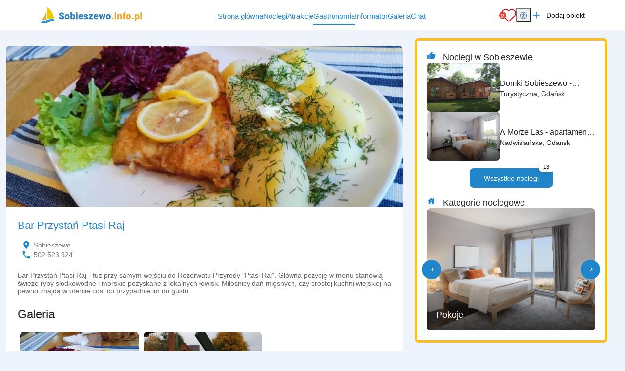

--- FILE ---
content_type: text/html; charset=UTF-8
request_url: https://www.sobieszewo.info.pl/gastronomia/bar-przystan-ptasi-raj
body_size: 10079
content:
<!DOCTYPE html>
<html lang="pl">

<head>
	<meta charset="UTF-8">
	<meta http-equiv="X-UA-Compatible" content="IE=edge">
	<meta name="viewport" content="width=device-width, initial-scale=1.0, shrink-to-fit=no">
	<meta name="akceptType" content="portal_n2">
<meta name="akceptAllObjectCount" content="">
	<meta name="akceptPostCategory" content="3">
	
<link rel="apple-touch-icon" sizes="180x180" href="https://zdjecianoclegi.pl/media/favicon/nadmorzem.com/apple-touch-icon.png">
<link rel="icon" type="image/png" sizes="32x32" href="https://zdjecianoclegi.pl/media/favicon/nadmorzem.com/favicon-32x32.png">
<link rel="icon" type="image/png" sizes="16x16" href="https://zdjecianoclegi.pl/media/favicon/nadmorzem.com/favicon-16x16.png">
<link rel="manifest" href="https://zdjecianoclegi.pl/media/favicon/nadmorzem.com/site.webmanifest">
<meta name="msapplication-TileColor" content="#1f86c9">
<meta name="theme-color" content="#ffffff">	
<title>Bar Przystań Ptasi Raj</title>

    <meta name="description" content="Bar Przystań Ptasi Raj - tuż przy samym wejściu do Rezerwatu Przyrody Ptasi Raj. Gł&oacute;wna pozycję w menu stanowią świeże ryby słodkowodne i morskie pozyskane z lokalnych łowisk. Miłośnicy dań mięsnych, czy prostej kuchni wiejskiej na pewno znajdą w ofercie coś, co przypadnie im do gustu." ><meta name="robots"
    content="follow,index" >
<meta property="og:type"
    content="website" >
<meta property="og:title" content="Bar Przystań Ptasi Raj" >
    <meta property="og:image" content="https://zdjecianoclegi.pl/articles/imagesfly/fullhd/37663/j7YlC06k1wuW.jpg" >
    <meta property="og:image:alt"
        content="Bar Przystań Ptasi Raj" >
<meta property="og:url"
    content="https://www.sobieszewo.info.pl/gastronomia/bar-przystan-ptasi-raj" >
<meta property="og:description"
    content="Bar Przystań Ptasi Raj - tuż przy samym wejściu do Rezerwatu Przyrody Ptasi Raj. Gł&oacute;wna pozycję w menu stanowią świeże ryby słodkowodne i morskie pozyskane z lokalnych łowisk. Miłośnicy dań mięsnych, czy prostej kuchni wiejskiej na pewno znajdą w ofercie coś, co przypadnie im do gustu." >



    <link rel="canonical" href="https://www.sobieszewo.info.pl/gastronomia/bar-przystan-ptasi-raj" >

	<!-- RESET CSS -->
	<link rel="stylesheet" href="/theme/main/dist/css/reset.css">

	<!-- Fonts and Material Icons -->
	<link href="/theme/main/dist/font/portals.css" rel="stylesheet">

	<!-- Bootstrap -->
	<link href="/theme/main/dist/css/bootstrap-5.3.0/bootstrap.min.css" rel="stylesheet">
	<script src="/theme/main/dist/js/bootstrap-5.3.0/bootstrap.bundle.min.js"></script>

	
	<!-- jQuery -->
	<script src="/theme/main/dist/js/jquery-3.6.1/jquery-3.6.1.min.js"></script>

	<!-- Swiper -->
	<script src="/theme/main/dist/js/swiper/swiper_v10.js"></script>
	<link rel="stylesheet" href="/theme/main/dist/css/swiper/swiper-bundle-v10.min.css">

	<!-- Leaflet -->
	<link rel="stylesheet" href="/theme/main/dist/css/leaflet/leaflet.css">
	<link rel="stylesheet" href="/theme/main/dist/css/leaflet/MarkerCluster.css">
	<link rel="stylesheet" href="/theme/main/dist/css/leaflet/MarkerCluster.Default.css">

	<script src="/theme/main/dist/js/leaflet/leaflet.js"></script>
	<script src="/theme/main/dist/js/leaflet/leaflet-provider.js"></script>
	<script src='/theme/main/dist/js/leaflet/leaflet.markercluster.js'></script>
	<!-- <script src="/theme/main/dist/js/leaflet/leaflet.markercluster.js.map" type="application/json" charset="UTF-8"></script> -->

	<script src="/theme/main/dist/js/portal.min.js"></script>


	<!-- css from scss -->
	<link id="pagestyle" href="/theme/main/dist/css/main.min.css?20251205" rel="stylesheet" />
	<link id="pagestyle" href="/theme/main/dist/css/cookies.css?20251205" rel="stylesheet" />
	<link rel="stylesheet" href="/theme/main/dist/css/swiper/swiper-bundle-v10.min.css" />
	<!-- css for theme -->
	<link href="/theme/main/dist/css/themes/morskie.min.css" rel="stylesheet">

				<!-- Global site tag (gtag.js) - Google Analytics -->
		<script type="text/plain" data-category="analytics" async src="https://www.googletagmanager.com/gtag/js?id=G-ZZ318KX1TL"></script>
		<script type="text/plain" data-category="analytics">
			window.dataLayer = window.dataLayer || [];
		function gtag() { dataLayer.push(arguments); }
		gtag('consent', 'default', {
			ad_storage: 'denied',
			ad_user_data: 'denied',
			ad_personalization: 'denied',
			analytics_storage: 'denied',
			functionality_storage: 'denied',
			personalization_storage: 'denied',
			security_storage: 'granted'
		})
		gtag('js', new Date());
		gtag('config', 'G-ZZ318KX1TL');
	</script>
		
	<script src="https://cookies.akcept.eu"></script>

	</head>

<body class="pageBody gastronomy-single" itemscope itemtype="https://schema.org/WebPage">
	<div class="portalBodyContainer">
		<script type="module">
			await Login.loginBySSO();
		</script>
		<header class="header" style="top: 0;">
    <div class="container">
        <div class="d-flex justify-content-between h-100 align-items-center ">
            <a href="https://www.sobieszewo.info.pl/" class="header__logo h-100">
        <img src="https://zdjecianoclegi.pl/media/logo/www.sobieszewo.info.pl.svg" alt="sobieszewo.info.pl">
</a>            <div class="d-flex align-items-center">
                <nav class="menu__local">
                    <ul>
                        <li>
                            <h4><a href='/' class="">Strona główna</a></h4>
                        </li>
                        <li>
                            <h4><a href='/noclegi' class="">Noclegi</a></h4>
                        </li>
                        <li>
                            <h4><a href='/atrakcje' class="">Atrakcje</a></h4>
                        </li>
                        <li>
                            <h4><a href='/gastronomia' class="over">Gastronomia</a></h4>
                        </li>
                                                                            <li>
                                <h4><a href='/informator' class="">Informator</a></h4>
                            </li>
                                                                        <li>
                            <h4><a href='/galeria' class="">Galeria</a></h4>
                        </li>
                        <li id="displayAddObject" style="display: none;">
                            <h4><a href='/dodaj-obiekt' class="">Dodaj Obiekt</a></h4>
                        </li>

                                                    <li>
                                <h4><a href="/chat">Chat</a></h4>
                            </li>
                            <li data-is-logged="true" class="notLogged">
                                <h4><a href="#" onclick="AuthService.logout()">Wyloguj</a></h4>
                            </li>
                                            </ul>
                </nav>

            </div>
            <div class="d-flex justify-content-center align-items-center gap-2 gap-md-3">
                <a class="header__favorites" href="https://www.sobieszewo.info.pl/ulubione">
	<img src="https://zdjecianoclegi.pl/akcept/icon/favorites.svg" alt="serce">
	<i class="header__favorites--count">0</i>
</a>                <div class="position-relative">
    <button id="accessibility-toggle" aria-expanded="false" aria-label="Przełącz opcje dostępności" class="header__accessibility">
        <img src="https://zdjecianoclegi.pl/akcept/icon/accessibility.svg" width="35" height="35" alt="accessibility">
    </button>

    <div id="accessibility-panel" hidden>
        <div class="d-flex flex-column">
            <h2 class="title mb-2">Dostępność cyfrowa</h2>

            <button class="increaseText d-flex align-items-center">
                <i class="me-2 icon">zoom_in</i> Zwiększ tekst
            </button>

            <button class="decreaseText d-flex align-items-center">
                <i class="me-2 icon">zoom_out</i> Zmniejsz tekst
            </button>

            <button class="increaseTextSpacing d-flex align-items-center">
                <i class="me-2 icon">horizontal_rule</i> Zwiększ odstępy
            </button>

            <button class="decreaseTextSpacing d-flex align-items-center">
                <i class="me-2 icon">horizontal_distribute</i> Zmniejsz odstępy
            </button>

            <button class="increaseLineHeight d-flex align-items-center">
                <i class="me-2 icon">segment</i> Zwiększ wysokość linii
            </button>

            <button class="decreaseLineHeight d-flex align-items-center">
                <i class="me-2 icon">segment</i> Zmniejsz wysokość linii
            </button>

            <button class="underlineLinks d-flex align-items-center">
                <i class="me-2 icon">link</i> Podkreśl linki
            </button>

            <button class="invertColors d-flex align-items-center">
                <i class="me-2 icon">invert_colors</i> Odwróć kolory
            </button>

            <button class="resetAccessibility d-flex align-items-center">
                <i class="me-2 icon">refresh</i> Przywróć domyślne
            </button>
        </div>
    </div>
</div>

<script>
    document.addEventListener('DOMContentLoaded', () => {
        const toggleBtn = document.getElementById('accessibility-toggle');
        const panel = document.getElementById('accessibility-panel');

        if (!toggleBtn || !panel) return;

        const togglePanel = () => {
            const isHidden = panel.hidden;
            panel.hidden = !isHidden;
            toggleBtn.setAttribute('aria-expanded', String(!isHidden));
        };

        toggleBtn.addEventListener('click', (event) => {
            event.stopPropagation();
            togglePanel();
        });

        document.addEventListener('click', (event) => {
            if (panel.hidden) return;
            if (panel.contains(event.target)) return;
            if (event.target === toggleBtn) return;

            panel.hidden = true;
            toggleBtn.setAttribute('aria-expanded', 'false');
        });
    });
</script>                <a href="/dodaj-obiekt/" target="_blank" class="header__addObject hidden-sm">
    <i class="header__icons">add</i>
    <span>Dodaj obiekt</span>
</a>
                <div class="d-block d-xl-none">
                    <button aria-label="Otwórz menu" id="openMenuBtn" class="header__burger">
	<img src="https://zdjecianoclegi.pl/akcept/icon/menu.svg" alt="menu">
</button>                </div>
            </div>
        </div>
    </div>
</header>
<nav class="header__menu" id="header__menu">
	<div class="header__menu-wrapper">
		<button class="header__menu-close-button" id="closeMenuBtn">
			<img src="https://zdjecianoclegi.pl/akcept/icon/close_menu.svg" alt="close menu" class="header__menu-close-icon">
		</button>
	</div>
	<ul class="container">
    <li>
        <h4><a href="/">Strona główna</a></h4>
    </li>
    <li>
        <h4><a href="/noclegi">Noclegi</a></h4>
    </li>

    
    
            <li>
            <h4><a href="/atrakcje">Atrakcje</a></h4>
        </li>
    
            <li>
            <h4><a href="/gastronomia">Gastronomia</a></h4>
        </li>
    
            <li>
            <h4><a href="/galeria">Galeria</a></h4>
        </li>
    
    
            <li>
            <h4><a href='/informator'>Informator</a></h4>
        </li>
    
    
    
    
    <li>
        <h4><a href="/redakcja">Redakcja</a></h4>
    </li>
    <li>
        <h4><a href="https://panel.akcept.eu" target="_blank">Zarządzaj wpisem</a></h4>
    </li>
    <li>
        <h4><a href="/dodaj-obiekt">Dodaj obiekt</a></h4>
    </li>
    <li>
        <h4><a href="/ulubione">Ulubione</a></h4>
    </li>

            <li>
            <h4><a href="/chat">Chat</a></h4>
        </li>
        <li data-is-logged="true" class="notLogged">
            <h4><a href="#" onclick="AuthService.logout()">Wyloguj</a></h4>
        </li>
    </ul></nav>


<script>
	let body
	let menu
	let burgerBtn

	document.addEventListener("DOMContentLoaded", () => {
		body = document.querySelector('body')
		menu = document.querySelector('.header__menu')
		openMenuBtn = document.querySelector('#openMenuBtn')
		closeMenuBtn = document.querySelector('#closeMenuBtn')

		const handleMenu = () => {
			body.classList.toggle('overlay')
			menu.classList.toggle('overlay')
		}

		openMenuBtn.addEventListener("click", handleMenu)
		closeMenuBtn.addEventListener("click", handleMenu)
	})
</script>
		<!-- Zawartość theme nowych portali -->
		<main class="portalContent">
			<!-- Załączenie layoutu -->
<link type="text/css" rel="stylesheet" href="/node_modules/lightgallery/css/lightgallery.css">
<link type="text/css" rel="stylesheet" href="/node_modules/lightgallery/css/lightgallery-bundle.css">
<script src="/node_modules/lightgallery/lightgallery.umd.js"></script>
<script src="/node_modules/lightgallery/plugins/thumbnail/lg-thumbnail.umd.js"></script>
<script src="/node_modules/lightgallery/plugins/zoom/lg-zoom.umd.js"></script>
<script src="/node_modules/lightgallery/plugins/share/lg-share.umd.js"></script>
<script src="/node_modules/lightgallery/plugins/fullscreen/lg-fullscreen.umd.js"></script>
<div class="container-xxl">
	<div class="row w-100 mt-3 gastronomy__local">
		<div class="col-md-8 col-sm-12 mt-3 position-relative gastronomy_wrapper">
												<img class="rounded-top-3 w-100" style="height: 330px;object-fit:cover;"
						src="https://zdjecianoclegi.pl/articles/imagesfly/fullhd/4020/j7YlC06k1wuW.jpg" alt="">
					
			<section class="gastronomy__single bg-color-white p-4 rounded-bottom-3">

				<div class="row gastronomyMorskie__wrapper align-items-start">
					<div class="col-12">
													<div class="container p-0">
								<section class="objects__headline m-0 p-0">
									<div class="page-title_headline">
										<h1 class="objects__headline--label my-0 mb-3">
											Bar Przystań Ptasi Raj</span></h1>
									</div>
								</section>
							</div>
											</div>
										<div class="gastronomy__informations mx-2">
						<ul class="p-0 m-0">
																						<li>
									<span class="icon">location_on</span>
									<span class="info">Sobieszewo</span>
								</li>
																														<li>
									<span class="icon">phone</span>
									<span class="info"><a
											href="tel:502 523 924">502 523 924</a></span>
								</li>
															
							
							
																				</ul>
						<style>
													</style>
					</div>
					<div class="col-12 mt-3">
						<div class="gastronomy__description text-editor-title ">
							<p>Bar Przysta&#324; Ptasi Raj - tu&#380; przy samym wej&#347;ciu do Rezerwatu Przyrody "Ptasi Raj". G&#322;&oacute;wna pozycj&#281; w menu stanowi&#261; &#347;wie&#380;e ryby s&#322;odkowodne i morskie pozyskane z lokalnych &#322;owisk. Mi&#322;o&#347;nicy da&#324; mi&#281;snych, czy prostej kuchni wiejskiej na pewno znajd&#261; w ofercie co&#347;, co przypadnie im do gustu.</p>
						</div>
						<div class="objectFacilities__wrapper" data-showmore="showmore_3">
		</div>


																			<h4 class="mb-3 mt-4">Galeria</h4>
							<div class="gastronomy__gallery" id="animated-thumbnails-gallery">
																																		<figure class="gastronomy__gallery--item"
										data-sub-html=""
										data-exthumbimage="https://zdjecianoclegi.pl/articles/imagesfly/small/4020/j7YlC06k1wuW.jpg" data-type="image"
										data-src="https://zdjecianoclegi.pl/articles/imagesfly/fullhd/4020/j7YlC06k1wuW.jpg">
										<a class="gastronomy__gallery--link" data-count="+2 Foto">
											<img src="https://zdjecianoclegi.pl/articles/imagesfly/medium/4020/j7YlC06k1wuW.jpg "class="gastronomy__gallery--image" alt="" >
										</a>									</figure>
																																			<figure class="gastronomy__gallery--item"
										data-sub-html=""
										data-exthumbimage="https://zdjecianoclegi.pl/articles/imagesfly/small/4020/obiekt_13_bar_przytan_ptasi_raj.jpg" data-type="image"
										data-src="https://zdjecianoclegi.pl/articles/imagesfly/fullhd/4020/obiekt_13_bar_przytan_ptasi_raj.jpg">
										<a class="gastronomy__gallery--link" data-count="+2 Foto">
											<img src="https://zdjecianoclegi.pl/articles/imagesfly/medium/4020/obiekt_13_bar_przytan_ptasi_raj.jpg "class="gastronomy__gallery--image" alt="" >
										</a>									</figure>
																	
							</div>
											</div>
					<div class="col-12 mt-3">
													<h4 class="mb-3 mt-4">Lokalizacja</h4>

														<section class="position-relative" id="postMapWrapper">
	<div class="citiesList__maps" id="mapContainer">
		<div id="map" class="mapContainer">
		</div>
	</div>
	<button class="citiesList__btn" id="modal-map-btn">
		<img class="citiesList__btn-icon" src="https://zdjecianoclegi.pl/akcept/icon/open_full.svg" alt="powiększ mapę">
	</button>
</section>

<script>
	let map
	let mapMarkers
	var mapLoaded = false;
	var markersObjects = {};

	function initMap() {
		var clusters = L.markerClusterGroup();
		map = L.map('map', {
			zoomControl: false,
			scrollWheelZoom: false
		}).setView(['54.353868957007435', '17.159296578964017'], 6);

				L.control.zoom({
					position: 'bottomright'
				}).addTo(map);

				L.tileLayer('https://tile.openstreetmap.org/{z}/{x}/{y}.png', {
					maxZoom: 16,
					attribution: '&copy; <a href="http://www.openstreetmap.org/copyright">OpenStreetMap</a>'
				}).addTo(map);

				var redIcon = L.icon({
					iconUrl: '/theme/main/assets/images/location.png',
					iconSize: [45, 45],
					popupAnchor: [0, -20]
				});

				var boundsArr = [];

      					var marker = {};
					var markerB = {};
					marker['single'] = L.marker([54.3514004, 18.7901519], { icon: redIcon });
					markerB['single'] = L.latLng(54.3514004, 18.7901519);

					markersObjects['single'] = marker['single'];

					boundsArr.push(markerB['single']);

					
					marker['single'].bindPopup(`<h5></h5><a target="_blank" href="https://www.google.com/maps/place/54.3514004,18.7901519" class="button">jak dojechać</a>`);
					marker['single'].addTo(map);

	      		  
				map.fitBounds(boundsArr, {padding: [70,70]});

				map.on('popupopen', function(e) {
					var px = map.project(e.target._popup._latlng); 
					px.y -= e.target._popup._container.clientHeight/2; 
					map.panTo(map.unproject(px),{animate: true}); 
				});

				map.on('popupclose', function(e) {
					var selected = document.querySelector('.selected[data-click="bindPopup"]');
				});

		mapLoaded = true;
		map.setZoom(14);
	}

	function mapLazy() {
		let offset = $('#map')[0].getBoundingClientRect();
		if (offset.top >= 0 && !mapLoaded) {
			initMap();
		}
	}
	window.addEventListener("scroll", mapLazy, false);
	window.addEventListener("load", mapLazy, false);
</script>

<script>
    let mapContainer
    let closeModalBtn
    let desktopMapBtn

    let isDesktop
    let isModalActive = false

    let resizeScheduled = false

    const moveMapTo = (targetContainer) => {
        if (mapContainer && targetContainer) {
            targetContainer.appendChild(mapContainer)
        }
    }

    const moveMapToOriginalPlace = () => {
        const originalContainer = document.querySelector('#postMapWrapper')
        if (originalContainer) {
            moveMapTo(originalContainer)
        }
    }

    const moveMapToModal = () => {
        isModalActive = true
        const mobileContainer = document
            .getElementById("modal-map")
            .querySelector(".container-md")
        if (mobileContainer) {
            moveMapTo(mobileContainer)
        }
    }

    const restoreView = () => {
        if (mapMarkers) {
            map.fitBounds(mapMarkers, {
                padding: [30, 30]
            });
        }
    };

    const checkIsDesktop = () => {
        isDesktop = window.innerWidth > 992
    }

    const handleMapBtn = () => {
        moveMapToModal()
        openModal('modal-map')
        requestAnimationFrame(() => refreshMap())
    }

    const refreshMap = () => {
        map.invalidateSize()
        restoreView()
    }

    document.addEventListener("DOMContentLoaded", () => {
        checkIsDesktop()

        mapContainer = document.querySelector('#mapContainer')
        desktopMapBtn = document.querySelector('#modal-map-btn')
        closeModalBtn = document.querySelector('#closeModalBtn')

        window.addEventListener('resize', () => {
            if (resizeScheduled) return
            resizeScheduled = true

            requestAnimationFrame(() => {
                resizeScheduled = false
                checkIsDesktop()
                if (!isModalActive) {
                    moveMapToOriginalPlace()
                }
            })
        })

        const mapBtn = document.getElementById('showMapBtn')

        if (mapBtn) {
            mapBtn.addEventListener('click', handleMapBtn)
        }

        if (desktopMapBtn) {
            desktopMapBtn.addEventListener('click', handleMapBtn)
        }

        if (closeModalBtn) {
            closeModalBtn.addEventListener("click", () => {
                isModalActive = false
                closeModal('#modal-map')
                if (isDesktop) {
                    moveMapToOriginalPlace()
                    requestAnimationFrame(() => refreshMap())
                }
            })
        }
    })
</script>						
					</div>

					<div class="col-12 mt-3">
													<div class="objectCard__description--views">
										
							</div>
											</div>
				</div>
			</section>
		</div>
		<div class="col-md-4 col-sm-12 mt-0">
			<aside class="objectsSidebar p-0">
				<div class="objectsSidebar__sticky objectsSidebar__posts" itemscope itemtype="https://schema.org/ItemList">
					<h4 class="objectsSidebar__card--title m-0"><i class="objectsSidebar__card--icon">thumb_up</i>
						Noclegi w Sobieszewie</h4> 						<div class="objects--mini--item" itemprop="itemListElement" itemscope
							itemtype="https://schema.org/ListItem">
							<meta itemprop="position" content="1">
							<article class="objectListing objectListing--attr click" data-id="9636">
	

	<!-- Obiekt -->
	<!-- Wrapper zdjęcia -->
	<a href="/noclegi" itemprop="url"
		title="Domki Sobieszewo - Turystyczna 22">
		<figure class="objectListing--attr__image objectListing__image">

			<!-- Zdjęcie -->
			<span class="objectListing--attr__image--wrapper objectListing__image--wrapper">
				<img alt=""
					src="https://zdjecianoclegi.pl/imagesfly/fullhd/9636/Kl0yQUvhOiB9.png"
					class="objectListing--attr--img objectListing__image--img" itemprop="image" loading="lazy">
			</span>

		</figure>
	</a>

	<!-- Treści -->

	<div class="objectListing--attr__caption objectListing__caption">
		<div class="objectListing--attr__caption--desc objectListing__caption--desc">

			<h4 class="objectListing--attr__headline objectListing__headline" itemprop="name">
				Domki Sobieszewo - Turystyczna 22			</h4>
			</a>


			<p class="objectListing--attr__address objectListing__address text-grey">
				Turystyczna, Gdańsk			</p>
		</div>
	</div>


</article>
<!-- .objectListing -->						</div>
											<div class="objects--mini--item" itemprop="itemListElement" itemscope
							itemtype="https://schema.org/ListItem">
							<meta itemprop="position" content="2">
							<article class="objectListing objectListing--attr click" data-id="15212">
	

	<!-- Obiekt -->
	<!-- Wrapper zdjęcia -->
	<a href="/noclegi" itemprop="url"
		title="A Morze Las - apartament Sobieszewo">
		<figure class="objectListing--attr__image objectListing__image">

			<!-- Zdjęcie -->
			<span class="objectListing--attr__image--wrapper objectListing__image--wrapper">
				<img alt=""
					src="https://zdjecianoclegi.pl/imagesfly/fullhd/15212/DSC_7066-Edit-Edit.jpg"
					class="objectListing--attr--img objectListing__image--img" itemprop="image" loading="lazy">
			</span>

		</figure>
	</a>

	<!-- Treści -->

	<div class="objectListing--attr__caption objectListing__caption">
		<div class="objectListing--attr__caption--desc objectListing__caption--desc">

			<h4 class="objectListing--attr__headline objectListing__headline" itemprop="name">
				A Morze Las - apartament Sobieszewo			</h4>
			</a>


			<p class="objectListing--attr__address objectListing__address text-grey">
				Nadwiślańska, Gdańsk			</p>
		</div>
	</div>


</article>
<!-- .objectListing -->						</div>
										<div class="objectsSidebar__switch my-3">
																																				<a class="objectsSidebar__switch--all active"
							href="https://www.sobieszewo.info.pl/noclegi">
							Wszystkie noclegi
							<label>13</label></a>

					</div>
											<h4 class="objectsSidebar__card--title m-0">
							<i class="objectsSidebar__card--icon">house</i>
							Kategorie noclegowe
						</h4>
						<div class="swiper__container">
    <div class="categoriesSlider__wrapper swiper swiperCategoriesOne">
        <div class="swiper-wrapper">
            
                <div class="categoriesSlider__item swiper-slide">
                    <a href="https://www.sobieszewo.info.pl/domki" class="categoriesSlider__item--link">
                        <div class="categoriesSlider__item--bg" style="background-image:url('https://zdjecianoclegi.pl/imagesfly/large/9182/domki_nad_morzem-VAE9Suh6yHe0.jpg')">
                        </div>
                        <h4 class="categoriesSlider__item--title">Domki </h4>
                    </a>
                </div>
            
                <div class="categoriesSlider__item swiper-slide">
                    <a href="https://www.sobieszewo.info.pl/pokoje" class="categoriesSlider__item--link">
                        <div class="categoriesSlider__item--bg" style="background-image:url('https://zdjecianoclegi.pl/imagesfly/large/9182/pokoje_nad_morzem-igfF2mrUZHpq.jpg')">
                        </div>
                        <h4 class="categoriesSlider__item--title">Pokoje </h4>
                    </a>
                </div>
            
                <div class="categoriesSlider__item swiper-slide">
                    <a href="https://www.sobieszewo.info.pl/apartamenty" class="categoriesSlider__item--link">
                        <div class="categoriesSlider__item--bg" style="background-image:url('https://zdjecianoclegi.pl/imagesfly/large/9182/apartamenty_nad_morzem-vBeyjMNQ3wkT.jpg')">
                        </div>
                        <h4 class="categoriesSlider__item--title">Apartamenty </h4>
                    </a>
                </div>
            
                <div class="categoriesSlider__item swiper-slide">
                    <a href="https://www.sobieszewo.info.pl/osrodki-wczasowe" class="categoriesSlider__item--link">
                        <div class="categoriesSlider__item--bg" style="background-image:url('https://zdjecianoclegi.pl/imagesfly/large/9182/osrodki_wczasowe_nad_morzem-NSQ5n8FDgXz9.jpg')">
                        </div>
                        <h4 class="categoriesSlider__item--title">Ośrodki Wczasowe </h4>
                    </a>
                </div>
            
                <div class="categoriesSlider__item swiper-slide">
                    <a href="https://www.sobieszewo.info.pl/hotele" class="categoriesSlider__item--link">
                        <div class="categoriesSlider__item--bg" style="background-image:url('https://zdjecianoclegi.pl/imagesfly/large/9182/hotele_nad_morzem-rPSMbfmpjAiH.jpg')">
                        </div>
                        <h4 class="categoriesSlider__item--title">Hotele </h4>
                    </a>
                </div>
            
                <div class="categoriesSlider__item swiper-slide">
                    <a href="https://www.sobieszewo.info.pl/pensjonaty-wille" class="categoriesSlider__item--link">
                        <div class="categoriesSlider__item--bg" style="background-image:url('https://zdjecianoclegi.pl/imagesfly/large/9182/pensjonaty_wille_nad_morzem-bQ4oCsVSjBcw.jpg')">
                        </div>
                        <h4 class="categoriesSlider__item--title">Pensjonaty, Wille </h4>
                    </a>
                </div>
            
                <div class="categoriesSlider__item swiper-slide">
                    <a href="https://www.sobieszewo.info.pl/domy-letniskowe" class="categoriesSlider__item--link">
                        <div class="categoriesSlider__item--bg" style="background-image:url('https://zdjecianoclegi.pl/imagesfly/large/9182/domy_letniskowe_nad_morzem-qFnQVau89kKB.jpeg')">
                        </div>
                        <h4 class="categoriesSlider__item--title">Domy Letniskowe </h4>
                    </a>
                </div>
            
                <div class="categoriesSlider__item swiper-slide">
                    <a href="https://www.sobieszewo.info.pl/tanie-kwatery" class="categoriesSlider__item--link">
                        <div class="categoriesSlider__item--bg" style="background-image:url('https://zdjecianoclegi.pl/imagesfly/large/9182/tanie_kwatery_nad_morzem-TFh7Qk2nBayD.jpg')">
                        </div>
                        <h4 class="categoriesSlider__item--title">Tanie Kwatery </h4>
                    </a>
                </div>
            
                <div class="categoriesSlider__item swiper-slide">
                    <a href="https://www.sobieszewo.info.pl/grupy-zorganizowane" class="categoriesSlider__item--link">
                        <div class="categoriesSlider__item--bg" style="background-image:url('https://zdjecianoclegi.pl/imagesfly/large/9182/grupy_zorganizowane_nad_morzem-UqJeXvQ_Lj8o.jpg')">
                        </div>
                        <h4 class="categoriesSlider__item--title">Grupy Zorganizowane </h4>
                    </a>
                </div>
                    </div>
    </div>
    <div class="buttonArrow buttonArrow--left swiperPrevCategoriesOne"><i>chevron_left</i></div>
    <div class="buttonArrow buttonArrow--right swiperNextCategoriesOne"><i>chevron_right</i></div>

</div>
<script >
        let swiperCategoriesOne = new Swiper('.swiperCategoriesOne', {
            slidesPerView: 1,
            spaceBetween: 20,
            centeredSlides: false,
            watchSlidesVisibility: false,
            loop: false,
            resizeReInit: true,
            autoplay: {
                delay: 4000,
            },
            navigation: {
                nextEl: '.swiperNextCategoriesOne',
                prevEl: '.swiperPrevCategoriesOne',
            },
        });

</script>
									</div>
			</aside>

		</div>
	</div>
</div>
<section class="object__footer bg-color-white mt-4 py-2">
	<div class="container-xxl">
					<div class="py-3">
				<h2 class="title text-start mb-3">Noclegi w
					Sobieszewie				</h2>
				<div class="swiper__container">
    <div class="categoriesSlider__wrapper swiper swiperCategoriesSlider">
        <div class="swiper-wrapper">
            <div class="categoriesSlider__item swiper-slide categoriesSlider__item--main click">
                <a href="/noclegi" class="categoriesSlider__item--link">
                     <div class="categoriesSlider__item--bg" style="background-image:url('https://zdjecianoclegi.pl/media/kategorie-noclegowe/morskie/wszystkie.png')">
                    </div>
                    <h3 class="categoriesSlider__item--title">Wszystkie noclegi</h3>
                </a>
            </div>
                                            <div class="categoriesSlider__item swiper-slide click">
                    <a href="https://www.sobieszewo.info.pl/domki" class="categoriesSlider__item--link">
                        <div class="categoriesSlider__item--bg" style="background-image:url('https://zdjecianoclegi.pl/imagesfly/large/9182/domki_nad_morzem-VAE9Suh6yHe0.jpg')">
                        </div>
                        <h3 class="categoriesSlider__item--title">Domki</h3>
                    </a>
                </div>
                                            <div class="categoriesSlider__item swiper-slide click">
                    <a href="https://www.sobieszewo.info.pl/pokoje" class="categoriesSlider__item--link">
                        <div class="categoriesSlider__item--bg" style="background-image:url('https://zdjecianoclegi.pl/imagesfly/large/9182/pokoje_nad_morzem-igfF2mrUZHpq.jpg')">
                        </div>
                        <h3 class="categoriesSlider__item--title">Pokoje</h3>
                    </a>
                </div>
                                            <div class="categoriesSlider__item swiper-slide click">
                    <a href="https://www.sobieszewo.info.pl/apartamenty" class="categoriesSlider__item--link">
                        <div class="categoriesSlider__item--bg" style="background-image:url('https://zdjecianoclegi.pl/imagesfly/large/9182/apartamenty_nad_morzem-vBeyjMNQ3wkT.jpg')">
                        </div>
                        <h3 class="categoriesSlider__item--title">Apartamenty</h3>
                    </a>
                </div>
                                            <div class="categoriesSlider__item swiper-slide click">
                    <a href="https://www.sobieszewo.info.pl/osrodki-wczasowe" class="categoriesSlider__item--link">
                        <div class="categoriesSlider__item--bg" style="background-image:url('https://zdjecianoclegi.pl/imagesfly/large/9182/osrodki_wczasowe_nad_morzem-NSQ5n8FDgXz9.jpg')">
                        </div>
                        <h3 class="categoriesSlider__item--title">Ośrodki Wczasowe</h3>
                    </a>
                </div>
                                            <div class="categoriesSlider__item swiper-slide click">
                    <a href="https://www.sobieszewo.info.pl/hotele" class="categoriesSlider__item--link">
                        <div class="categoriesSlider__item--bg" style="background-image:url('https://zdjecianoclegi.pl/imagesfly/large/9182/hotele_nad_morzem-rPSMbfmpjAiH.jpg')">
                        </div>
                        <h3 class="categoriesSlider__item--title">Hotele</h3>
                    </a>
                </div>
                                            <div class="categoriesSlider__item swiper-slide click">
                    <a href="https://www.sobieszewo.info.pl/pensjonaty-wille" class="categoriesSlider__item--link">
                        <div class="categoriesSlider__item--bg" style="background-image:url('https://zdjecianoclegi.pl/imagesfly/large/9182/pensjonaty_wille_nad_morzem-bQ4oCsVSjBcw.jpg')">
                        </div>
                        <h3 class="categoriesSlider__item--title">Pensjonaty, Wille</h3>
                    </a>
                </div>
                                            <div class="categoriesSlider__item swiper-slide click">
                    <a href="https://www.sobieszewo.info.pl/domy-letniskowe" class="categoriesSlider__item--link">
                        <div class="categoriesSlider__item--bg" style="background-image:url('https://zdjecianoclegi.pl/imagesfly/large/9182/domy_letniskowe_nad_morzem-qFnQVau89kKB.jpeg')">
                        </div>
                        <h3 class="categoriesSlider__item--title">Domy Letniskowe</h3>
                    </a>
                </div>
                                            <div class="categoriesSlider__item swiper-slide click">
                    <a href="https://www.sobieszewo.info.pl/tanie-kwatery" class="categoriesSlider__item--link">
                        <div class="categoriesSlider__item--bg" style="background-image:url('https://zdjecianoclegi.pl/imagesfly/large/9182/tanie_kwatery_nad_morzem-TFh7Qk2nBayD.jpg')">
                        </div>
                        <h3 class="categoriesSlider__item--title">Tanie Kwatery</h3>
                    </a>
                </div>
                                            <div class="categoriesSlider__item swiper-slide click">
                    <a href="https://www.sobieszewo.info.pl/grupy-zorganizowane" class="categoriesSlider__item--link">
                        <div class="categoriesSlider__item--bg" style="background-image:url('https://zdjecianoclegi.pl/imagesfly/large/9182/grupy_zorganizowane_nad_morzem-UqJeXvQ_Lj8o.jpg')">
                        </div>
                        <h3 class="categoriesSlider__item--title">Grupy Zorganizowane</h3>
                    </a>
                </div>
                    </div>
    </div>
    <div class="buttonArrow buttonArrow--left swiperPrevCategoriesSlider"><i>chevron_left</i></div>
    <div class="buttonArrow buttonArrow--right swiperNextCategoriesSlider"><i>chevron_right</i></div>

</div>
<script >
        let swiperCategoriesSlider = new Swiper('.swiperCategoriesSlider', {
            slidesPerView: 5,
            spaceBetween: 20,
            loop: false,
            navigation: {
                nextEl: '.swiperNextCategoriesSlider',
                prevEl: '.swiperPrevCategoriesSlider',
            },
            breakpoints: {
                320: {
                    slidesPerView: 1.5,
                    loop: true
                },
                480: {
                    slidesPerView: 2.5,
                    loop: true
                },
                768: {
                    slidesPerView: 3.5,
                    spaceBetween: 20,
                },
                1100: {
                    slidesPerView: 5,
                    spaceBetween: 20,
                },
            }
        });

</script>
			</div>
							<div class="py-3">
				<h2 class="title text-start mb-3">Atrakcje w
					Sobieszewie				</h2>
				<section class="attractionCategory__section p-0">
	<div class="swiper__container">

		<div class="attractionCategory__wrapper swiper swiperMainAttraction">
			<div class="swiper-wrapper">
				<div class="attractionCategory__item swiper-slide">
										<a href="https://www.sobieszewo.info.pl/atrakcje" class="attractionCategory__item main">
						<div class="attractionCategory__item--bg lazy-background" data-bg="https://zdjecianoclegi.pl/media/kategorie-atrakcji/morskie/wszystkie.png">
						</div>

						<h3 class="attractionCategory__item--title">Wszystkie atrakcje</h3>
					</a>
				</div>
																			<div class="attractionCategory__item swiper-slide">
						<a href="https://www.sobieszewo.info.pl/atrakcje/szlaki-turystyczne" class="attractionCategory__item">
							<div class="attractionCategory__item--bg lazy-background" data-bg="https://zdjecianoclegi.pl/imagesfly/large/9182/szlaki_turystyczne-NqkLCUX2ScvP.jpg">
							</div>
							<h3 class="attractionCategory__item--title">
								Szlaki turystyczne							</h3>
						</a>
					</div>
																			<div class="attractionCategory__item swiper-slide">
						<a href="https://www.sobieszewo.info.pl/atrakcje/dla-dzieci" class="attractionCategory__item">
							<div class="attractionCategory__item--bg lazy-background" data-bg="https://zdjecianoclegi.pl/imagesfly/large/9182/dladzieci-6LqF4eCNndRU.jpg">
							</div>
							<h3 class="attractionCategory__item--title">
								Dla dzieci							</h3>
						</a>
					</div>
																			<div class="attractionCategory__item swiper-slide">
						<a href="https://www.sobieszewo.info.pl/atrakcje/atrakcje_przyrodnicze" class="attractionCategory__item">
							<div class="attractionCategory__item--bg lazy-background" data-bg="https://zdjecianoclegi.pl/imagesfly/large/9182/atrakcje_przyrodnicze-2hiqVDnUIl05.jpg">
							</div>
							<h3 class="attractionCategory__item--title">
								Atrakcje Przyrodnicze							</h3>
						</a>
					</div>
																			<div class="attractionCategory__item swiper-slide">
						<a href="https://www.sobieszewo.info.pl/atrakcje/zabytki" class="attractionCategory__item">
							<div class="attractionCategory__item--bg lazy-background" data-bg="https://zdjecianoclegi.pl/imagesfly/large/9182/zabytki-Tn3SJiyq7Dtg.jpg">
							</div>
							<h3 class="attractionCategory__item--title">
								Zabytki							</h3>
						</a>
					</div>
																			<div class="attractionCategory__item swiper-slide">
						<a href="https://www.sobieszewo.info.pl/atrakcje/dla_aktywnych" class="attractionCategory__item">
							<div class="attractionCategory__item--bg lazy-background" data-bg="https://zdjecianoclegi.pl/imagesfly/large/9182/dla_aktywnych_morze-mRcrk94X5pqd.jpg">
							</div>
							<h3 class="attractionCategory__item--title">
								Dla aktywnych							</h3>
						</a>
					</div>
																			<div class="attractionCategory__item swiper-slide">
						<a href="https://www.sobieszewo.info.pl/atrakcje/ciekawe_miejsca" class="attractionCategory__item">
							<div class="attractionCategory__item--bg lazy-background" data-bg="https://zdjecianoclegi.pl/imagesfly/large/9182/ciekawe-miejsca-A7mVH1p0sO2L-rznvco8bZ7Qw.jpeg">
							</div>
							<h3 class="attractionCategory__item--title">
								Ciekawe Miejsca							</h3>
						</a>
					</div>
																			<div class="attractionCategory__item swiper-slide">
						<a href="https://www.sobieszewo.info.pl/atrakcje/na_szlaku" class="attractionCategory__item">
							<div class="attractionCategory__item--bg lazy-background" data-bg="https://zdjecianoclegi.pl/imagesfly/large/9182/szlaki_turystyczne-tRZOGYNSxgDV.jpg">
							</div>
							<h3 class="attractionCategory__item--title">
								Na szlaku							</h3>
						</a>
					</div>
																			<div class="attractionCategory__item swiper-slide">
						<a href="https://www.sobieszewo.info.pl/atrakcje/wycieczki" class="attractionCategory__item">
							<div class="attractionCategory__item--bg lazy-background" data-bg="https://zdjecianoclegi.pl/imagesfly/large/9182/wycieczki_morskie-JftjauN0F1wT.jpg">
							</div>
							<h3 class="attractionCategory__item--title">
								Wycieczki							</h3>
						</a>
					</div>
																			<div class="attractionCategory__item swiper-slide">
						<a href="https://www.sobieszewo.info.pl/atrakcje/wycieczki-zorganizowane" class="attractionCategory__item">
							<div class="attractionCategory__item--bg lazy-background" data-bg="https://zdjecianoclegi.pl/imagesfly/large/9182/gory%20morze_wycieczki_zorganizowane-YQXFw7jrfUc5.jpg">
							</div>
							<h3 class="attractionCategory__item--title">
								Wycieczki zorganizowane							</h3>
						</a>
					</div>
																			<div class="attractionCategory__item swiper-slide">
						<a href="https://www.sobieszewo.info.pl/atrakcje/na-niepogode" class="attractionCategory__item">
							<div class="attractionCategory__item--bg lazy-background" data-bg="https://zdjecianoclegi.pl/imagesfly/large/9182/na-niepogode-AlZUErbet97_-l9gWOm0pUTYI.jpeg">
							</div>
							<h3 class="attractionCategory__item--title">
								Na niepogodę							</h3>
						</a>
					</div>
							</div>
		</div>
		<div class="buttonArrow buttonArrow--left swiperPrevAttr"><i>chevron_left</i></div>
		<div class="buttonArrow buttonArrow--right swiperNextAttr"><i>chevron_right</i></div>
	</div>
</section>

<script>
		let swiperAttraction = new Swiper('.swiperMainAttraction', {
			slidesPerView: 5,
			spaceBetween: 20,
			centeredSlides: false,
			loop: true,
			navigation: {
				nextEl: '.swiperNextAttr',
				prevEl: '.swiperPrevAttr',
			},
			breakpoints: {
				320: {
					slidesPerView: 1.5,
				},
				480: {
					slidesPerView: 3,
				},
				768: {
					slidesPerView: 4,
					spaceBetween: 20,
				},
				1100: {
					slidesPerView: 6,
					spaceBetween: 20,
				},
			}
		});
</script>			</div>
							<div class="py-3">
				<h2 class="title text-start mb-3">Lokalna kuchnia w
					Sobieszewie				</h2>
				<div class="swiper__container">

	<div class="gastronomyCategory__wrapper swiper swiperGastronomyObject">
		<div class="swiper-wrapper">

						<div class="gastronomyCategory__item swiper-slide">
				<a href="https://www.sobieszewo.info.pl/gastronomia" class="gastronomyCategory__item--link">
					<div class="gastronomyCategory__item--bg"
						style="background-image:url(/theme/main/assets/images/gastronomia/morskie/wszystkie.jpeg);">
					</div>
					<h3 class="gastronomyCategory__item--title">Wszystkie lokale</h3>
				</a>
			</div>

											
				<div class="gastronomyCategory__item swiper-slide">
					<a href="https://www.sobieszewo.info.pl/gastronomia/smazalnie-ryb" class="gastronomyCategory__item--link">
						<div class="gastronomyCategory__item--bg" style="background-image:url(/theme/main/assets/images/gastronomia/morskie/smazalnie-ryb.jpeg);">
						</div>
						<h3 class="gastronomyCategory__item--title">
							Smażalnie ryb						</h3>
					</a>
				</div>
															
				<div class="gastronomyCategory__item swiper-slide">
					<a href="https://www.sobieszewo.info.pl/gastronomia/pizzerie" class="gastronomyCategory__item--link">
						<div class="gastronomyCategory__item--bg" style="background-image:url(/theme/main/assets/images/gastronomia/morskie/pizzerie.jpeg);">
						</div>
						<h3 class="gastronomyCategory__item--title">
							Pizzerie						</h3>
					</a>
				</div>
															
				<div class="gastronomyCategory__item swiper-slide">
					<a href="https://www.sobieszewo.info.pl/gastronomia/bary" class="gastronomyCategory__item--link">
						<div class="gastronomyCategory__item--bg" style="background-image:url(/theme/main/assets/images/gastronomia/morskie/bary.jpeg);">
						</div>
						<h3 class="gastronomyCategory__item--title">
							Bary						</h3>
					</a>
				</div>
															
				<div class="gastronomyCategory__item swiper-slide">
					<a href="https://www.sobieszewo.info.pl/gastronomia/restauracje" class="gastronomyCategory__item--link">
						<div class="gastronomyCategory__item--bg" style="background-image:url(/theme/main/assets/images/gastronomia/morskie/restauracje.jpeg);">
						</div>
						<h3 class="gastronomyCategory__item--title">
							Restauracje						</h3>
					</a>
				</div>
															
				<div class="gastronomyCategory__item swiper-slide">
					<a href="https://www.sobieszewo.info.pl/gastronomia/kawiarnie" class="gastronomyCategory__item--link">
						<div class="gastronomyCategory__item--bg" style="background-image:url(/theme/main/assets/images/gastronomia/morskie/kawiarnie.jpeg);">
						</div>
						<h3 class="gastronomyCategory__item--title">
							Kawiarnie						</h3>
					</a>
				</div>
															
				<div class="gastronomyCategory__item swiper-slide">
					<a href="https://www.sobieszewo.info.pl/gastronomia/puby" class="gastronomyCategory__item--link">
						<div class="gastronomyCategory__item--bg" style="background-image:url(/theme/main/assets/images/gastronomia/morskie/puby.jpeg);">
						</div>
						<h3 class="gastronomyCategory__item--title">
							Puby						</h3>
					</a>
				</div>
							
		</div>
	</div>
	<div class="buttonArrow buttonArrow--left swiperPrevGastro"><i>chevron_left</i></div>
	<div class="buttonArrow buttonArrow--right swiperNextGastro"><i>chevron_right</i></div>
</div>
<script>
	let swiperGastronomy = new Swiper('.swiperGastronomyObject', {
		slidesPerView: 4,
		spaceBetween: 20,
		loop: true,
		navigation: {
			nextEl: '.swiperNextGastro',
			prevEl: '.swiperPrevGastro',
		},
		breakpoints: {
			320: {
				slidesPerView: 1,
			},
			480: {
				slidesPerView: 3,
			},
			768: {
				slidesPerView: 3,
				spaceBetween: 20,
			},
			1100: {
				slidesPerView: 4,
				spaceBetween: 20,
			},
		}
	});
</script>			</div>
		
	</div>
</section>
<script>
	lightGallery(document.getElementById("animated-thumbnails-gallery"), {
		exThumbImage: 'data-exthumbimage',
		galleryId: "nature",
		flipHorizontal: false,
		flipVertical: false,
		rotateLeft: false,
		download: false,
		licenseKey: 'B519D41A-81F34411-BE3B0F6C-94DFCC5F',
		plugins: [
			lgZoom,
			lgThumbnail,
			lgShare,
			lgFullscreen,

		],
		mobileSettings: {
			controls: false,
			showCloseIcon: true,
			download: false,
			rotate: false
		}
	});
</script>
<script>
	$(function() {
		ExcerptWidget.showMore(".showmore--btn", ".showmore--desc");
	})
</script>
		</main>

		<footer class="footer nadmorzem">
    <div class="container d-flex flex-column flex-lg-row justify-content-center align-items-center gap-4 text-center">

        <div class="order-2 order-lg-1 d-flex w-lg-35 gap-2 align-items-center justify-content-center justify-content-lg-start flex-lg-column flex-wrap">
            <div class="w-lg-100 d-flex flex-column flex-lg-row justify-content-center justify-content-lg-start align-items-center">
                <a href="https://panel.akcept.eu" target="_blank" class="footer__link text-decoration-none gap-2 d-flex flex-column justify-content-center align-content-center flex-md-row d-flex flex-column justify-content-center align-content-center flex-md-row">
                    <i class="icon">login</i>
                    <span>Zarządzaj wpisem</span>
                </a>
            </div>
            <div class="w-lg-100 d-flex flex-column flex-lg-row justify-content-center justify-content-lg-start align-items-center">
                <a href="/dodaj-obiekt" class="footer__link d-flex justify-content-start align-items-center text-decoration-none gap-2 d-flex flex-column justify-content-center align-content-center flex-md-row">
                    <i class="icon">add_circle</i>
                    <span>Dodaj obiekt</span>
                </a>
            </div>
            <div class="w-lg-100 d-flex flex-column flex-lg-row justify-content-center justify-content-lg-start align-items-center">
                <a href="https://www.sobieszewo.info.pl/reklama" class="footer__link  d-flex justify-content-start align-items-center text-decoration-none gap-2 d-flex flex-column justify-content-center align-content-center flex-md-row">
                    <i class="icon">sell</i>
                    <span>Reklama</span>
                </a>
            </div>
            <div class="w-lg-100 d-flex flex-column flex-lg-row justify-content-center justify-content-lg-start align-items-center">
                <a href="https://www.sobieszewo.info.pl/redakcja" class="footer__link  d-flex justify-content-start align-items-center text-decoration-none gap-2 d-flex flex-column justify-content-center align-content-center flex-md-row">
                    <i class="icon">group</i>
                    <span>Redakcja</span>
                </a>
            </div>
            <div class="w-lg-100 d-flex flex-column flex-lg-row justify-content-center justify-content-lg-start align-items-center">
                <button onclick='CookieConsent.showPreferences()' class="cookiesConsent footer__link  justify-content-start d-flex align-items-center text-decoration-none gap-2 d-flex flex-column justify-content-center align-content-center flex-md-row">
                    <i class="icon">cookie</i>
                    <span>Ciasteczka</span>
                </button>
            </div>
        </div>

        <div class="row order-1 order-lg-2">
            <div class="d-flex flex-column col-12 mb-3 justify-content-center align-items-center gap-1">
                <a href="https://www.akcept.eu/" target="_blank">
                    <img class="footer--logo" src="https://zdjecianoclegi.pl/akcept/logo/akcept_horizontal_white.svg" alt="akcept.eu">
                </a>
                <p class="footer__text">sieć polskich portali turystycznych - Portaleturystyczne.pl</p>
                <a class="footer__btn" href="https://www.portaleturystyczne.pl/" target="_blank">
                    <img src="https://zdjecianoclegi.pl/media/promocja/noclegi-grupa1.svg" alt="grupa Noclegi.com" class="footer__btn-icon">
                </a>
            </div>
            <div class="col-12 d-none d-lg-block">
                <p class="footer__text footer__text--bottom">
                    Firma AKCEPT, właściciel www.sobieszewo.info.pl, nie odpowiada za treści ogłoszeń przekazanych
                    przez właścicieli obiektów.
                    <br>
                    Korzystanie z serwisu wiąże się z akceptacją <a class="text-decoration-underline"
                        href="https://www.akcept.eu/regulaminy/" target="_blank">regulaminu oraz polityki
                        prywatności</a>
                    <br>
                </p>
            </div>
        </div>

        <div class="order-3 w-lg-35 d-flex flex-column justify-content-center align-items-center gap-1">
            <img src="https://zdjecianoclegi.pl/media/promocja/noclegi-opinie-google.svg" alt="opinie o Akcept" class="footer__google">
        </div>

        <div class="order-4 col-12 d-block d-lg-none">
            <p class="footer__text footer__text--bottom">
                Firma AKCEPT, właściciel www.sobieszewo.info.pl, nie odpowiada za treści ogłoszeń przekazanych
                przez właścicieli obiektów.
                <br>
                Korzystanie z serwisu wiąże się z akceptacją <a class="text-decoration-underline"
                    href="https://www.akcept.eu/regulaminy/" target="_blank">regulaminu oraz polityki
                    prywatności</a>
                <br>
            </p>
        </div>

    </div>
</footer>		<script type="text/plain" data-category="analytics">
			try {
			$.ajax({
				url: 'https://stats.akcept.eu/',
				type: "POST",
				dataType: "json",
				cache: false,
				crossDomain: true,
				data: {
					action: "view-gastronomy-single",
					url: "sobieszewo.info.pl/gastronomia/bar-przystan-ptasi-raj",
																		portal_id: "112",
																															}
			})
		} catch (error) {

		}
		</script>
		<div class="redirectWrapper d-none" id="crmRedirectWrapper">
	<div class="redirectWrapper__icon icon">
	settings
	</div>
				<div class="redirectPost">
		<a href="https://www.panel.akcept.eu/marketing/cms/content/4020" target="_blank" rel="noopener noreferrer">Przejdź do wpisu w CMS</a>
	</div>
		</div>

	<script>
		const hasCrmToken = false;
		let crmRedirectWrapper;

		document.addEventListener("DOMContentLoaded", () => {
			let isStaff = false;
			crmRedirectWrapper = document.getElementById('crmRedirectWrapper')

			const jwtToken = checkForJwtToken()
			if (jwtToken !== null) {
				const userType = localStorage.getItem('userType')
				isStaff = userType === 'staff' ? true : false
			}

			if (isStaff || hasCrmToken) {
				crmRedirectWrapper.classList.remove('d-none')
			}
		})
	</script>
		<script>
    localStorage.setItem('siteId', 112)
</script>					<div class="mobileBox">
    <button onclick="openModal('modal_category')">
        <i class="icon">house</i>
        Kategoria<br> obiektu
    </button>
    <button onclick="openModal('modal_offers')">
        <i class="icon">star</i>
        Oferty<br> specjalne
    </button>
    <button onclick="openModal('modal_facilities')">
        <i class="icon">done_all</i>
        Wybierz<br> filtry
    </button>

    <button id="mobileMultiContactBtn">
        <i class="icon">send</i>
        <span>Szukam<br> noclegu</span>
    </button>
</div>

<script>
    const dispatchMobilePopupOpenEvent = () => {
        document.dispatchEvent(new Event('multiContactMobilePopupOpenEvent'))
    }

    let mobileMultiContactBtn
    document.addEventListener("DOMContentLoaded", () => {
        mobileMultiContactBtn = document.querySelector("#mobileMultiContactBtn");

        if (mobileMultiContactBtn) {
            mobileMultiContactBtn.addEventListener('click', () => {
                if (true) {
                    window.location.href = '/noclegi';
                    return;
                }
                if (true) {
                    dispatchMobilePopupOpenEvent()
                    return
                }
                openModal('multiContactModal')
            })
        }
    });
</script>
			</div>

</body>



</html>

--- FILE ---
content_type: image/svg+xml
request_url: https://zdjecianoclegi.pl/media/logo/www.sobieszewo.info.pl.svg
body_size: 1878
content:
<?xml version="1.0" encoding="UTF-8"?>
<svg id="Warstwa_2" data-name="Warstwa 2" xmlns="http://www.w3.org/2000/svg" viewBox="0 0 259.17 43.45">
  <defs>
    <style>
      .cls-1 {
        fill: #16a8dd;
      }

      .cls-1, .cls-2, .cls-3, .cls-4 {
        stroke-width: 0px;
      }

      .cls-2 {
        fill: #3180bb;
      }

      .cls-3 {
        fill: #f0c906;
      }

      .cls-4 {
        fill: #eca629;
      }
    </style>
  </defs>
  <g id="Warstwa_1-2" data-name="Warstwa 1">
    <g>
      <path class="cls-2" d="m56.55,27.35c0-.61-.22-1.09-.65-1.43-.43-.34-1.19-.69-2.28-1.06-1.09-.36-1.97-.72-2.66-1.06-2.24-1.1-3.37-2.62-3.37-4.54,0-.96.28-1.81.84-2.54.56-.73,1.35-1.3,2.37-1.71,1.02-.41,2.17-.61,3.45-.61s2.36.22,3.35.67c.99.44,1.75,1.08,2.3,1.9.55.82.82,1.76.82,2.81h-4.16c0-.71-.22-1.25-.65-1.64s-1.02-.58-1.75-.58-1.33.16-1.77.49c-.43.33-.65.75-.65,1.25,0,.44.24.85.71,1.21.48.36,1.31.73,2.51,1.12,1.2.38,2.18.8,2.95,1.24,1.87,1.08,2.81,2.56,2.81,4.46,0,1.51-.57,2.7-1.71,3.57-1.14.86-2.71,1.3-4.7,1.3-1.4,0-2.67-.25-3.81-.75s-1.99-1.19-2.57-2.07c-.57-.88-.86-1.88-.86-3.03h4.19c0,.93.24,1.61.72,2.05.48.44,1.26.66,2.34.66.69,0,1.23-.15,1.63-.45s.6-.72.6-1.25Z"/>
      <path class="cls-2" d="m62.42,25.4c0-1.28.25-2.43.75-3.43.5-1,1.22-1.77,2.15-2.31s2.03-.81,3.29-.81c1.93,0,3.44.6,4.55,1.79,1.11,1.19,1.66,2.82,1.66,4.87v.14c0,2.01-.56,3.6-1.67,4.77s-2.62,1.77-4.52,1.77-3.3-.55-4.41-1.65c-1.11-1.1-1.71-2.59-1.8-4.46v-.68Zm4.01.25c0,1.19.19,2.06.56,2.62.37.55.92.83,1.65.83,1.43,0,2.16-1.1,2.19-3.29v-.4c0-2.31-.74-3.46-2.21-3.46-1.34,0-2.07.99-2.18,2.98v.73Z"/>
      <path class="cls-2" d="m88.79,25.62c0,2.11-.44,3.73-1.31,4.86s-2.1,1.7-3.69,1.7c-1.31,0-2.36-.52-3.16-1.56l-.17,1.32h-3.59V13.68h4.01v6.43c.75-.85,1.71-1.27,2.89-1.27,1.6,0,2.84.57,3.71,1.72s1.31,2.77,1.31,4.85v.2Zm-4.02-.26c0-1.23-.16-2.11-.49-2.64-.33-.53-.83-.79-1.52-.79-.9,0-1.53.34-1.88,1.03v5.1c.34.68.98,1.02,1.9,1.02s1.54-.46,1.8-1.38c.13-.45.19-1.23.19-2.35Z"/>
      <path class="cls-2" d="m90.76,15.76c0-.57.21-1.04.62-1.4.41-.36.95-.55,1.6-.55s1.19.18,1.61.55c.41.36.62.83.62,1.4s-.21,1.04-.62,1.4c-.41.36-.95.55-1.61.55s-1.19-.18-1.6-.55c-.41-.36-.62-.83-.62-1.4Zm4.26,16.18h-4.02v-12.87h4.02v12.87Z"/>
      <path class="cls-2" d="m103.96,32.19c-1.97,0-3.57-.59-4.79-1.77-1.22-1.18-1.83-2.71-1.83-4.6v-.33c0-1.32.24-2.48.73-3.48.49-1.01,1.2-1.79,2.13-2.34.94-.55,2.05-.83,3.33-.83,1.81,0,3.23.56,4.28,1.68s1.57,2.69,1.57,4.69v1.56h-7.97c.14.72.46,1.29.94,1.7.48.41,1.11.62,1.88.62,1.27,0,2.26-.44,2.97-1.33l1.83,2.16c-.5.69-1.21,1.24-2.12,1.65s-1.9.61-2.95.61Zm-.45-10.25c-1.17,0-1.87.78-2.09,2.33h4.04v-.31c.02-.64-.15-1.14-.49-1.49-.34-.35-.83-.53-1.46-.53Z"/>
      <path class="cls-2" d="m117.97,28.33c0-.34-.18-.61-.54-.82-.36-.21-1.03-.42-2.03-.64-1-.22-1.82-.51-2.47-.87s-1.15-.8-1.49-1.31-.51-1.11-.51-1.77c0-1.18.49-2.15,1.46-2.92.97-.77,2.25-1.15,3.83-1.15,1.7,0,3.06.38,4.09,1.15,1.03.77,1.55,1.78,1.55,3.03h-4.02c0-1.03-.54-1.55-1.63-1.55-.42,0-.77.12-1.06.35-.29.23-.43.52-.43.87s.17.65.52.87c.35.22.91.4,1.67.55.76.14,1.44.31,2.02.51,1.93.67,2.9,1.86,2.9,3.58,0,1.17-.52,2.13-1.56,2.87-1.04.74-2.39,1.11-4.05,1.11-1.1,0-2.08-.2-2.95-.59-.86-.4-1.54-.94-2.02-1.62-.48-.68-.73-1.4-.73-2.15h3.75c.02.59.21,1.03.59,1.3s.87.41,1.46.41c.55,0,.96-.11,1.23-.33.27-.22.41-.51.41-.87Z"/>
      <path class="cls-2" d="m128.68,28.86h5.86v3.09h-10.93v-2.24l5.71-7.54h-5.46v-3.09h10.55v2.16l-5.73,7.61Z"/>
      <path class="cls-2" d="m142.76,32.19c-1.97,0-3.57-.59-4.79-1.77-1.22-1.18-1.83-2.71-1.83-4.6v-.33c0-1.32.24-2.48.73-3.48.49-1.01,1.2-1.79,2.13-2.34.94-.55,2.05-.83,3.33-.83,1.81,0,3.23.56,4.28,1.68s1.57,2.69,1.57,4.69v1.56h-7.97c.14.72.46,1.29.94,1.7.48.41,1.11.62,1.88.62,1.27,0,2.26-.44,2.97-1.33l1.83,2.16c-.5.69-1.21,1.24-2.12,1.65s-1.9.61-2.95.61Zm-.45-10.25c-1.17,0-1.87.78-2.09,2.33h4.04v-.31c.02-.64-.15-1.14-.49-1.49-.34-.35-.83-.53-1.46-.53Z"/>
      <path class="cls-2" d="m161.15,26.67l1.3-7.59h3.84l-3.03,12.87h-3.39l-2.13-7.63-2.14,7.63h-3.39l-3.03-12.87h3.84l1.27,7.76,2.05-7.76h2.79l2.02,7.59Z"/>
      <path class="cls-2" d="m167.46,25.4c0-1.28.25-2.43.75-3.43.5-1,1.22-1.77,2.15-2.31s2.03-.81,3.29-.81c1.93,0,3.44.6,4.55,1.79,1.11,1.19,1.66,2.82,1.66,4.87v.14c0,2.01-.56,3.6-1.67,4.77s-2.62,1.77-4.52,1.77-3.3-.55-4.41-1.65c-1.11-1.1-1.71-2.59-1.8-4.46v-.68Zm4.01.25c0,1.19.19,2.06.56,2.62.37.55.92.83,1.65.83,1.43,0,2.16-1.1,2.19-3.29v-.4c0-2.31-.74-3.46-2.21-3.46-1.34,0-2.07.99-2.18,2.98v.73Z"/>
      <path class="cls-4" d="m184.36,28.06c.63,0,1.16.19,1.58.56.42.38.63.86.63,1.44s-.21,1.07-.63,1.44c-.42.38-.95.56-1.58.56s-1.17-.19-1.59-.57c-.42-.38-.62-.86-.62-1.44s.21-1.06.62-1.44c.42-.38.95-.57,1.59-.57Z"/>
      <path class="cls-4" d="m189.46,15.76c0-.57.21-1.04.62-1.4.41-.36.95-.55,1.6-.55s1.19.18,1.61.55c.41.36.62.83.62,1.4s-.21,1.04-.62,1.4c-.41.36-.95.55-1.61.55s-1.19-.18-1.6-.55c-.41-.36-.62-.83-.62-1.4Zm4.26,16.18h-4.02v-12.87h4.02v12.87Z"/>
      <path class="cls-4" d="m200.1,19.08l.13,1.51c.89-1.17,2.11-1.75,3.67-1.75,1.34,0,2.34.4,3,1.2.66.8,1,2.01,1.03,3.61v8.29h-4.02v-8.12c0-.65-.13-1.13-.39-1.43-.26-.31-.74-.46-1.43-.46-.78,0-1.37.31-1.75.93v9.08h-4.01v-12.87h3.76Z"/>
      <path class="cls-4" d="m211.29,31.95v-10.08h-1.87v-2.78h1.87v-1.02c0-1.47.43-2.6,1.3-3.41.86-.81,2.08-1.21,3.64-1.21.57,0,1.2.08,1.88.25v2.95c-.23-.07-.56-.11-.98-.11-1.21,0-1.82.52-1.82,1.57v.99h2.51v2.78h-2.51v10.08h-4.02Z"/>
      <path class="cls-4" d="m218.96,25.4c0-1.28.25-2.43.75-3.43.5-1,1.22-1.77,2.15-2.31s2.03-.81,3.29-.81c1.93,0,3.44.6,4.55,1.79,1.11,1.19,1.66,2.82,1.66,4.87v.14c0,2.01-.56,3.6-1.67,4.77s-2.62,1.77-4.52,1.77-3.3-.55-4.41-1.65c-1.11-1.1-1.71-2.59-1.8-4.46v-.68Zm4.01.25c0,1.19.19,2.06.56,2.62.37.55.92.83,1.65.83,1.43,0,2.16-1.1,2.19-3.29v-.4c0-2.31-.74-3.46-2.21-3.46-1.34,0-2.07.99-2.18,2.98v.73Z"/>
      <path class="cls-4" d="m235.86,28.06c.63,0,1.16.19,1.58.56.42.38.63.86.63,1.44s-.21,1.07-.63,1.44c-.42.38-.95.56-1.58.56s-1.17-.19-1.59-.57c-.42-.38-.62-.86-.62-1.44s.21-1.06.62-1.44c.42-.38.95-.57,1.59-.57Z"/>
      <path class="cls-4" d="m252.93,25.61c0,2-.45,3.59-1.35,4.79-.9,1.19-2.11,1.79-3.64,1.79-1.18,0-2.15-.43-2.91-1.3v6h-4.01v-17.81h3.75l.12,1.19c.77-.95,1.78-1.43,3.03-1.43,1.59,0,2.82.58,3.7,1.75s1.32,2.78,1.32,4.82v.19Zm-4.01-.25c0-2.28-.67-3.42-2-3.42-.95,0-1.59.34-1.9,1.02v5.07c.35.71.99,1.07,1.93,1.07,1.28,0,1.93-1.1,1.97-3.31v-.43Z"/>
      <path class="cls-4" d="m259.17,31.95h-4.02V13.68h4.02v18.26Z"/>
    </g>
    <g>
      <path class="cls-1" d="m.73,36.26c-.37.05,3.65,3.89,7.52,3.69,9.42-.47,15.76-5.11,19.64-5.08s7.87,3.13,7.87,3.13c0,0,2.57-5.95-5.93-6.49-5.89-.26-11.44,2.24-14.86,3.36-3.41,1.12-7.4,2.44-14.24,1.38Z"/>
      <path class="cls-2" d="m.02,39.46c-.22.09,1.79,2.21,5.01,3.33,2.22.77,5.16.91,7.76.19,6.39-1.78,11.39-4.52,14.95-5.3,3.56-.78,8.02.33,8.02.33,0,0,1.68-2.96-5.93-3.46-5.89-.26-11.27,3.04-14.68,4.16-3.41,1.12-8.29,1.79-15.13.74Z"/>
      <path class="cls-3" d="m29.83,29.97c3.23.2,4.86,1.19,5.64,2.33-1.68-8.19-4.84-24.23-19.86-32.31,3.25,8.52,1.25,29.56,0,33.12,3.44-1.19,8.68-3.39,14.22-3.14Z"/>
      <path class="cls-4" d="m13.9,33.63c1.01-2.87,2.5-14.78,1.34-23.36-1.95,9.13-7.53,20.08-11.96,24.73,4.66.36,7.84-.45,10.55-1.31q.11-.02.07-.07Z"/>
    </g>
  </g>
</svg>

--- FILE ---
content_type: image/svg+xml
request_url: https://zdjecianoclegi.pl/akcept/icon/open_full.svg
body_size: 5260
content:
<svg xmlns="http://www.w3.org/2000/svg" xmlns:xlink="http://www.w3.org/1999/xlink" width="500" zoomAndPan="magnify" viewBox="0 0 375 374.999991" height="500" preserveAspectRatio="xMidYMid meet" version="1.0"><defs><clipPath id="63772d4ffd"><path d="M 2.8125 1 L 372 1 L 372 374 L 2.8125 374 Z M 2.8125 1 " clip-rule="nonzero"/></clipPath></defs><g clip-path="url(#63772d4ffd)"><path fill="#4b8ac7" d="M 341.027344 249.53125 C 340.996094 249.007812 340.988281 248.484375 341.011719 247.964844 C 341.03125 247.441406 341.078125 246.921875 341.152344 246.40625 C 341.226562 245.886719 341.328125 245.375 341.453125 244.871094 C 341.582031 244.363281 341.730469 243.863281 341.910156 243.371094 C 342.085938 242.882812 342.289062 242.398438 342.515625 241.929688 C 342.742188 241.457031 342.992188 241 343.265625 240.554688 C 343.539062 240.109375 343.832031 239.679688 344.152344 239.265625 C 344.46875 238.851562 344.804688 238.453125 345.164062 238.070312 C 345.519531 237.691406 345.898438 237.328125 346.292969 236.988281 C 346.6875 236.644531 347.097656 236.324219 347.527344 236.023438 C 347.953125 235.722656 348.394531 235.445312 348.851562 235.191406 C 349.304688 234.9375 349.773438 234.703125 350.253906 234.496094 C 350.734375 234.289062 351.222656 234.105469 351.71875 233.949219 C 352.21875 233.792969 352.722656 233.660156 353.234375 233.554688 C 353.746094 233.449219 354.261719 233.371094 354.78125 233.316406 C 355.300781 233.261719 355.820312 233.238281 356.34375 233.238281 C 356.867188 233.238281 357.386719 233.261719 357.90625 233.316406 C 358.425781 233.371094 358.941406 233.449219 359.453125 233.554688 C 359.964844 233.660156 360.472656 233.792969 360.96875 233.949219 C 361.46875 234.109375 361.957031 234.289062 362.433594 234.496094 C 362.914062 234.703125 363.382812 234.9375 363.839844 235.191406 C 364.292969 235.445312 364.734375 235.722656 365.164062 236.023438 C 365.589844 236.324219 366.003906 236.644531 366.398438 236.988281 C 366.792969 237.328125 367.167969 237.691406 367.527344 238.070312 C 367.882812 238.453125 368.222656 238.851562 368.539062 239.265625 C 368.855469 239.679688 369.152344 240.109375 369.425781 240.554688 C 369.699219 241 369.949219 241.457031 370.171875 241.929688 C 370.398438 242.398438 370.601562 242.882812 370.78125 243.371094 C 370.957031 243.863281 371.109375 244.363281 371.234375 244.871094 C 371.363281 245.375 371.460938 245.886719 371.535156 246.40625 C 371.609375 246.921875 371.65625 247.441406 371.679688 247.964844 C 371.699219 248.484375 371.695312 249.007812 371.664062 249.53125 L 371.664062 358.007812 C 371.675781 359.019531 371.585938 360.019531 371.398438 361.011719 C 371.214844 362.003906 370.933594 362.96875 370.554688 363.90625 C 370.179688 364.84375 369.714844 365.734375 369.160156 366.582031 C 368.609375 367.425781 367.976562 368.210938 367.269531 368.933594 C 366.5625 369.652344 365.792969 370.296875 364.957031 370.867188 C 364.121094 371.433594 363.238281 371.917969 362.308594 372.3125 C 361.378906 372.707031 360.421875 373.003906 359.429688 373.210938 C 358.441406 373.414062 357.441406 373.523438 356.433594 373.53125 L 248.710938 373.53125 C 247.691406 373.53125 246.683594 373.429688 245.683594 373.230469 C 244.683594 373.03125 243.714844 372.738281 242.773438 372.347656 C 241.832031 371.957031 240.9375 371.480469 240.089844 370.914062 C 239.242188 370.347656 238.457031 369.703125 237.738281 368.984375 C 237.015625 368.261719 236.371094 367.480469 235.804688 366.632812 C 235.238281 365.785156 234.761719 364.890625 234.371094 363.949219 C 233.980469 363.007812 233.6875 362.035156 233.488281 361.035156 C 233.289062 360.035156 233.191406 359.027344 233.191406 358.007812 C 233.191406 356.988281 233.289062 355.980469 233.488281 354.980469 C 233.6875 353.980469 233.980469 353.007812 234.371094 352.066406 C 234.761719 351.125 235.238281 350.230469 235.804688 349.382812 C 236.371094 348.535156 237.015625 347.753906 237.738281 347.03125 C 238.457031 346.3125 239.242188 345.667969 240.089844 345.101562 C 240.9375 344.535156 241.832031 344.058594 242.773438 343.667969 C 243.714844 343.277344 244.683594 342.984375 245.683594 342.785156 C 246.683594 342.585938 247.691406 342.484375 248.710938 342.484375 L 319.378906 342.484375 L 222.628906 245.035156 C 221.910156 244.320312 221.269531 243.542969 220.703125 242.699219 C 220.140625 241.855469 219.664062 240.96875 219.273438 240.03125 C 218.886719 239.09375 218.59375 238.128906 218.394531 237.136719 C 218.195312 236.140625 218.097656 235.136719 218.097656 234.125 C 218.097656 233.109375 218.195312 232.105469 218.394531 231.113281 C 218.59375 230.117188 218.886719 229.152344 219.273438 228.214844 C 219.664062 227.28125 220.140625 226.390625 220.703125 225.546875 C 221.269531 224.707031 221.910156 223.925781 222.628906 223.210938 C 222.980469 222.851562 223.347656 222.507812 223.734375 222.1875 C 224.117188 221.863281 224.519531 221.558594 224.933594 221.273438 C 225.351562 220.992188 225.777344 220.730469 226.222656 220.488281 C 226.664062 220.246094 227.117188 220.03125 227.578125 219.835938 C 228.042969 219.636719 228.515625 219.464844 228.996094 219.316406 C 229.476562 219.167969 229.964844 219.046875 230.457031 218.945312 C 230.949219 218.847656 231.445312 218.769531 231.949219 218.722656 C 232.449219 218.671875 232.949219 218.644531 233.453125 218.644531 C 233.957031 218.644531 234.457031 218.671875 234.957031 218.722656 C 235.460938 218.769531 235.957031 218.847656 236.449219 218.945312 C 236.941406 219.046875 237.429688 219.167969 237.910156 219.316406 C 238.390625 219.464844 238.863281 219.636719 239.328125 219.835938 C 239.789062 220.03125 240.242188 220.246094 240.683594 220.488281 C 241.128906 220.730469 241.554688 220.992188 241.972656 221.273438 C 242.386719 221.558594 242.789062 221.863281 243.171875 222.1875 C 243.558594 222.507812 243.925781 222.851562 244.277344 223.210938 L 341.027344 320.601562 Z M 33.566406 320.777344 L 130.3125 223.210938 C 130.664062 222.851562 131.035156 222.507812 131.417969 222.1875 C 131.804688 221.863281 132.203125 221.558594 132.621094 221.273438 C 133.035156 220.992188 133.464844 220.730469 133.90625 220.488281 C 134.347656 220.246094 134.800781 220.03125 135.265625 219.835938 C 135.726562 219.636719 136.199219 219.464844 136.679688 219.316406 C 137.160156 219.167969 137.648438 219.046875 138.140625 218.945312 C 138.636719 218.847656 139.132812 218.769531 139.632812 218.722656 C 140.132812 218.671875 140.636719 218.644531 141.136719 218.644531 C 141.640625 218.644531 142.144531 218.671875 142.644531 218.722656 C 143.144531 218.769531 143.640625 218.847656 144.136719 218.945312 C 144.628906 219.046875 145.113281 219.167969 145.597656 219.316406 C 146.078125 219.464844 146.550781 219.636719 147.011719 219.835938 C 147.476562 220.03125 147.929688 220.246094 148.371094 220.488281 C 148.8125 220.730469 149.242188 220.992188 149.65625 221.273438 C 150.074219 221.558594 150.472656 221.863281 150.859375 222.1875 C 151.242188 222.507812 151.613281 222.851562 151.964844 223.210938 C 152.671875 223.933594 153.300781 224.714844 153.859375 225.558594 C 154.414062 226.40625 154.882812 227.292969 155.265625 228.230469 C 155.648438 229.164062 155.933594 230.128906 156.128906 231.121094 C 156.324219 232.113281 156.421875 233.113281 156.421875 234.125 C 156.421875 235.132812 156.324219 236.136719 156.128906 237.128906 C 155.933594 238.117188 155.648438 239.082031 155.265625 240.019531 C 154.882812 240.953125 154.414062 241.84375 153.859375 242.6875 C 153.300781 243.53125 152.671875 244.316406 151.964844 245.035156 L 55.214844 342.484375 L 125.820312 342.484375 C 126.839844 342.484375 127.847656 342.585938 128.847656 342.785156 C 129.847656 342.984375 130.820312 343.277344 131.761719 343.667969 C 132.703125 344.058594 133.597656 344.535156 134.445312 345.101562 C 135.292969 345.667969 136.074219 346.3125 136.796875 347.03125 C 137.515625 347.753906 138.160156 348.535156 138.726562 349.382812 C 139.292969 350.230469 139.769531 351.125 140.160156 352.066406 C 140.550781 353.007812 140.84375 353.980469 141.042969 354.980469 C 141.242188 355.980469 141.34375 356.988281 141.34375 358.007812 C 141.34375 359.027344 141.242188 360.035156 141.042969 361.035156 C 140.84375 362.035156 140.550781 363.007812 140.160156 363.949219 C 139.769531 364.890625 139.292969 365.785156 138.726562 366.632812 C 138.160156 367.480469 137.515625 368.261719 136.796875 368.984375 C 136.074219 369.703125 135.292969 370.347656 134.445312 370.914062 C 133.597656 371.480469 132.703125 371.957031 131.761719 372.347656 C 130.820312 372.738281 129.847656 373.03125 128.847656 373.230469 C 127.847656 373.429688 126.839844 373.53125 125.820312 373.53125 L 17.984375 373.53125 C 16.96875 373.527344 15.964844 373.421875 14.96875 373.222656 C 13.972656 373.019531 13.007812 372.722656 12.070312 372.332031 C 11.132812 371.9375 10.246094 371.457031 9.402344 370.890625 C 8.5625 370.324219 7.78125 369.679688 7.066406 368.960938 C 6.351562 368.238281 5.714844 367.453125 5.152344 366.609375 C 4.59375 365.761719 4.117188 364.871094 3.734375 363.929688 C 3.347656 362.992188 3.058594 362.023438 2.863281 361.027344 C 2.671875 360.027344 2.574219 359.023438 2.578125 358.007812 L 2.578125 249.53125 C 2.578125 248.519531 2.679688 247.515625 2.875 246.523438 C 3.074219 245.53125 3.363281 244.570312 3.75 243.632812 C 4.140625 242.699219 4.613281 241.8125 5.175781 240.96875 C 5.738281 240.128906 6.375 239.351562 7.089844 238.636719 C 7.804688 237.921875 8.585938 237.28125 9.425781 236.71875 C 10.265625 236.160156 11.15625 235.683594 12.089844 235.296875 C 13.023438 234.910156 13.988281 234.617188 14.980469 234.421875 C 15.972656 234.222656 16.972656 234.125 17.984375 234.125 C 18.996094 234.125 19.996094 234.222656 20.988281 234.421875 C 21.980469 234.617188 22.945312 234.910156 23.878906 235.296875 C 24.8125 235.683594 25.703125 236.160156 26.542969 236.71875 C 27.382812 237.28125 28.164062 237.921875 28.878906 238.636719 C 29.59375 239.351562 30.230469 240.128906 30.792969 240.96875 C 31.355469 241.8125 31.828125 242.699219 32.21875 243.632812 C 32.605469 244.570312 32.894531 245.53125 33.09375 246.523438 C 33.289062 247.515625 33.390625 248.519531 33.390625 249.53125 Z M 341.027344 54.398438 L 244.277344 151.964844 C 243.570312 152.679688 242.796875 153.316406 241.964844 153.878906 C 241.128906 154.441406 240.246094 154.917969 239.316406 155.304688 C 238.386719 155.691406 237.429688 155.984375 236.445312 156.183594 C 235.457031 156.378906 234.460938 156.480469 233.453125 156.480469 C 232.445312 156.480469 231.449219 156.378906 230.460938 156.183594 C 229.476562 155.984375 228.515625 155.691406 227.589844 155.304688 C 226.660156 154.917969 225.777344 154.441406 224.941406 153.878906 C 224.109375 153.316406 223.335938 152.679688 222.628906 151.964844 C 221.910156 151.246094 221.269531 150.46875 220.703125 149.625 C 220.140625 148.785156 219.664062 147.894531 219.273438 146.957031 C 218.886719 146.023438 218.59375 145.058594 218.394531 144.0625 C 218.195312 143.070312 218.097656 142.066406 218.097656 141.050781 C 218.097656 140.039062 218.195312 139.03125 218.394531 138.039062 C 218.59375 137.042969 218.886719 136.078125 219.273438 135.144531 C 219.664062 134.207031 220.140625 133.316406 220.703125 132.476562 C 221.269531 131.632812 221.910156 130.855469 222.628906 130.140625 L 319.203125 32.515625 L 248.710938 32.515625 C 247.695312 32.511719 246.683594 32.414062 245.6875 32.214844 C 244.6875 32.015625 243.714844 31.71875 242.777344 31.328125 C 241.835938 30.9375 240.941406 30.460938 240.09375 29.894531 C 239.246094 29.328125 238.464844 28.683594 237.742188 27.964844 C 237.023438 27.242188 236.378906 26.460938 235.816406 25.613281 C 235.25 24.765625 234.769531 23.871094 234.382812 22.929688 C 233.992188 21.988281 233.699219 21.019531 233.5 20.019531 C 233.300781 19.019531 233.199219 18.011719 233.203125 16.992188 C 233.199219 15.972656 233.300781 14.964844 233.5 13.964844 C 233.699219 12.964844 233.992188 11.996094 234.382812 11.054688 C 234.769531 10.113281 235.25 9.21875 235.816406 8.371094 C 236.378906 7.523438 237.023438 6.742188 237.742188 6.019531 C 238.464844 5.300781 239.246094 4.65625 240.09375 4.089844 C 240.941406 3.523438 241.835938 3.046875 242.777344 2.65625 C 243.714844 2.265625 244.6875 1.96875 245.6875 1.769531 C 246.683594 1.570312 247.695312 1.472656 248.710938 1.46875 L 356.433594 1.46875 C 357.441406 1.480469 358.441406 1.589844 359.425781 1.800781 C 360.414062 2.007812 361.371094 2.308594 362.300781 2.703125 C 363.230469 3.101562 364.109375 3.582031 364.941406 4.152344 C 365.777344 4.71875 366.546875 5.363281 367.253906 6.085938 C 367.960938 6.804688 368.589844 7.585938 369.144531 8.433594 C 369.695312 9.277344 370.160156 10.164062 370.539062 11.101562 C 370.917969 12.035156 371.203125 13 371.390625 13.992188 C 371.578125 14.984375 371.671875 15.984375 371.664062 16.992188 L 371.664062 125.585938 C 371.695312 126.109375 371.699219 126.628906 371.679688 127.152344 C 371.65625 127.675781 371.609375 128.195312 371.535156 128.710938 C 371.460938 129.226562 371.363281 129.738281 371.234375 130.246094 C 371.109375 130.753906 370.957031 131.253906 370.78125 131.746094 C 370.601562 132.234375 370.398438 132.714844 370.175781 133.1875 C 369.949219 133.65625 369.699219 134.117188 369.425781 134.5625 C 369.152344 135.007812 368.855469 135.4375 368.539062 135.851562 C 368.222656 136.265625 367.882812 136.664062 367.527344 137.046875 C 367.167969 137.425781 366.792969 137.789062 366.398438 138.128906 C 366.003906 138.472656 365.589844 138.792969 365.164062 139.09375 C 364.734375 139.394531 364.292969 139.671875 363.839844 139.925781 C 363.382812 140.179688 362.914062 140.414062 362.433594 140.621094 C 361.957031 140.828125 361.46875 141.007812 360.96875 141.167969 C 360.472656 141.324219 359.964844 141.457031 359.453125 141.5625 C 358.941406 141.667969 358.425781 141.746094 357.90625 141.800781 C 357.386719 141.851562 356.867188 141.878906 356.34375 141.878906 C 355.820312 141.878906 355.300781 141.851562 354.78125 141.800781 C 354.261719 141.746094 353.746094 141.667969 353.234375 141.5625 C 352.722656 141.457031 352.21875 141.324219 351.71875 141.167969 C 351.222656 141.007812 350.734375 140.828125 350.253906 140.621094 C 349.773438 140.414062 349.304688 140.179688 348.851562 139.925781 C 348.394531 139.671875 347.953125 139.394531 347.527344 139.09375 C 347.097656 138.792969 346.6875 138.472656 346.292969 138.128906 C 345.898438 137.789062 345.519531 137.425781 345.164062 137.046875 C 344.804688 136.664062 344.46875 136.265625 344.152344 135.851562 C 343.832031 135.4375 343.539062 135.007812 343.265625 134.5625 C 342.992188 134.117188 342.742188 133.65625 342.515625 133.1875 C 342.289062 132.714844 342.085938 132.234375 341.910156 131.746094 C 341.730469 131.253906 341.582031 130.753906 341.453125 130.246094 C 341.328125 129.738281 341.226562 129.226562 341.152344 128.710938 C 341.078125 128.195312 341.03125 127.675781 341.011719 127.152344 C 340.988281 126.628906 340.996094 126.109375 341.027344 125.585938 Z M 55.097656 32.515625 L 152.195312 130.140625 C 152.902344 130.859375 153.535156 131.644531 154.089844 132.488281 C 154.648438 133.332031 155.117188 134.222656 155.496094 135.15625 C 155.878906 136.09375 156.167969 137.054688 156.363281 138.046875 C 156.558594 139.039062 156.65625 140.039062 156.65625 141.050781 C 156.65625 142.0625 156.558594 143.0625 156.363281 144.054688 C 156.167969 145.046875 155.878906 146.007812 155.496094 146.945312 C 155.117188 147.878906 154.648438 148.769531 154.089844 149.613281 C 153.535156 150.457031 152.902344 151.242188 152.195312 151.964844 C 151.488281 152.679688 150.714844 153.316406 149.882812 153.878906 C 149.046875 154.441406 148.164062 154.917969 147.234375 155.304688 C 146.308594 155.691406 145.347656 155.984375 144.363281 156.183594 C 143.375 156.378906 142.378906 156.480469 141.371094 156.480469 C 140.367188 156.480469 139.367188 156.378906 138.382812 156.183594 C 137.394531 155.984375 136.4375 155.691406 135.507812 155.304688 C 134.578125 154.917969 133.695312 154.441406 132.863281 153.878906 C 132.027344 153.316406 131.253906 152.679688 130.546875 151.964844 L 33.566406 54.398438 L 33.566406 125.585938 C 33.566406 126.597656 33.464844 127.601562 33.269531 128.59375 C 33.070312 129.585938 32.777344 130.546875 32.390625 131.484375 C 32.003906 132.417969 31.53125 133.304688 30.96875 134.144531 C 30.40625 134.988281 29.769531 135.765625 29.050781 136.480469 C 28.335938 137.195312 27.558594 137.835938 26.71875 138.394531 C 25.878906 138.957031 24.988281 139.433594 24.054688 139.820312 C 23.121094 140.207031 22.15625 140.5 21.164062 140.695312 C 20.171875 140.894531 19.171875 140.992188 18.160156 140.992188 C 17.148438 140.992188 16.144531 140.894531 15.152344 140.695312 C 14.160156 140.5 13.199219 140.207031 12.265625 139.820312 C 11.328125 139.433594 10.441406 138.957031 9.601562 138.394531 C 8.757812 137.835938 7.980469 137.195312 7.265625 136.480469 C 6.550781 135.765625 5.914062 134.988281 5.351562 134.144531 C 4.789062 133.304688 4.3125 132.417969 3.925781 131.484375 C 3.539062 130.546875 3.246094 129.585938 3.050781 128.59375 C 2.851562 127.601562 2.753906 126.597656 2.753906 125.585938 L 2.753906 16.992188 C 2.753906 15.984375 2.851562 14.988281 3.042969 14 C 3.238281 13.011719 3.527344 12.050781 3.90625 11.117188 C 4.289062 10.1875 4.753906 9.300781 5.308594 8.457031 C 5.863281 7.617188 6.492188 6.835938 7.195312 6.117188 C 7.902344 5.398438 8.671875 4.753906 9.5 4.1875 C 10.332031 3.617188 11.210938 3.132812 12.132812 2.734375 C 13.058594 2.335938 14.011719 2.03125 14.996094 1.816406 C 15.980469 1.605469 16.976562 1.488281 17.984375 1.46875 L 125.820312 1.46875 C 126.839844 1.472656 127.847656 1.570312 128.847656 1.769531 C 129.847656 1.96875 130.816406 2.265625 131.757812 2.65625 C 132.699219 3.046875 133.59375 3.523438 134.4375 4.089844 C 135.285156 4.65625 136.070312 5.300781 136.789062 6.019531 C 137.507812 6.742188 138.152344 7.523438 138.71875 8.371094 C 139.285156 9.21875 139.761719 10.113281 140.152344 11.054688 C 140.542969 11.996094 140.835938 12.964844 141.035156 13.964844 C 141.234375 14.964844 141.332031 15.972656 141.332031 16.992188 C 141.332031 18.011719 141.234375 19.019531 141.035156 20.019531 C 140.835938 21.019531 140.542969 21.988281 140.152344 22.929688 C 139.761719 23.871094 139.285156 24.765625 138.71875 25.613281 C 138.152344 26.460938 137.507812 27.242188 136.789062 27.964844 C 136.070312 28.683594 135.285156 29.328125 134.4375 29.894531 C 133.59375 30.460938 132.699219 30.9375 131.757812 31.328125 C 130.816406 31.71875 129.847656 32.015625 128.847656 32.214844 C 127.847656 32.414062 126.839844 32.511719 125.820312 32.515625 Z M 55.097656 32.515625 " fill-opacity="1" fill-rule="nonzero"/></g></svg>

--- FILE ---
content_type: image/svg+xml
request_url: https://zdjecianoclegi.pl/akcept/icon/close_menu.svg
body_size: 4650
content:
<svg xmlns="http://www.w3.org/2000/svg" xmlns:xlink="http://www.w3.org/1999/xlink" width="500" zoomAndPan="magnify" viewBox="0 0 375 374.999991" height="500" preserveAspectRatio="xMidYMid meet" version="1.0"><path fill="#4b8ac7" d="M 187.511719 374.992188 C 162.203125 374.992188 137.644531 370.03125 114.523438 360.25 C 108.96875 357.898438 103.542969 355.28125 98.242188 352.40625 C 92.941406 349.53125 87.789062 346.40625 82.789062 343.035156 C 77.789062 339.664062 72.960938 336.058594 68.304688 332.222656 C 63.652344 328.386719 59.191406 324.335938 54.925781 320.074219 C 50.664062 315.808594 46.613281 311.347656 42.777344 306.695312 C 38.941406 302.039062 35.335938 297.210938 31.964844 292.210938 C 28.59375 287.210938 25.46875 282.058594 22.59375 276.757812 C 19.71875 271.457031 17.101562 266.03125 14.75 260.476562 C 4.96875 237.355469 0.0078125 212.796875 0.0078125 187.488281 C 0.0078125 162.183594 4.96875 137.628906 14.75 114.503906 C 17.101562 108.949219 19.71875 103.523438 22.59375 98.222656 C 25.46875 92.917969 28.59375 87.769531 31.964844 82.769531 C 35.335938 77.765625 38.941406 72.9375 42.777344 68.285156 C 46.613281 63.632812 50.664062 59.171875 54.925781 54.90625 C 59.191406 50.640625 63.652344 46.589844 68.304688 42.757812 C 72.960938 38.921875 77.789062 35.316406 82.789062 31.945312 C 87.789062 28.574219 92.941406 25.449219 98.242188 22.574219 C 103.542969 19.699219 108.96875 17.082031 114.523438 14.726562 C 137.644531 4.949219 162.203125 -0.0117188 187.511719 -0.0117188 C 212.816406 -0.0117188 237.375 4.949219 260.496094 14.726562 C 266.050781 17.082031 271.476562 19.699219 276.777344 22.574219 C 282.082031 25.449219 287.230469 28.574219 292.230469 31.945312 C 297.234375 35.316406 302.058594 38.921875 306.714844 42.757812 C 311.367188 46.589844 315.828125 50.640625 320.09375 54.90625 C 324.359375 59.171875 328.40625 63.632812 332.242188 68.285156 C 336.078125 72.9375 339.683594 77.765625 343.054688 82.769531 C 346.425781 87.769531 349.550781 92.917969 352.425781 98.222656 C 355.300781 103.523438 357.917969 108.949219 360.273438 114.503906 C 370.050781 137.628906 375.011719 162.183594 375.011719 187.488281 C 375.011719 212.796875 370.050781 237.355469 360.273438 260.476562 C 357.917969 266.03125 355.300781 271.457031 352.425781 276.757812 C 349.550781 282.058594 346.425781 287.210938 343.054688 292.210938 C 339.683594 297.210938 336.078125 302.039062 332.242188 306.695312 C 328.40625 311.347656 324.359375 315.808594 320.09375 320.074219 C 315.828125 324.335938 311.367188 328.386719 306.714844 332.222656 C 302.058594 336.058594 297.234375 339.664062 292.230469 343.035156 C 287.230469 346.40625 282.082031 349.53125 276.777344 352.40625 C 271.476562 355.28125 266.050781 357.898438 260.496094 360.25 C 237.375 370.03125 212.816406 374.992188 187.511719 374.992188 Z M 187.511719 24.507812 C 185.183594 24.507812 182.855469 24.558594 180.53125 24.660156 C 178.207031 24.761719 175.886719 24.914062 173.566406 25.113281 C 171.25 25.316406 168.933594 25.566406 166.628906 25.867188 C 164.320312 26.167969 162.019531 26.515625 159.726562 26.914062 C 157.433594 27.3125 155.148438 27.761719 152.875 28.257812 C 150.601562 28.753906 148.339844 29.296875 146.089844 29.890625 C 143.839844 30.484375 141.601562 31.125 139.378906 31.8125 C 137.15625 32.503906 134.949219 33.238281 132.757812 34.023438 C 130.566406 34.804688 128.394531 35.636719 126.238281 36.511719 C 124.082031 37.386719 121.945312 38.308594 119.832031 39.277344 C 117.714844 40.246094 115.617188 41.257812 113.546875 42.316406 C 111.472656 43.375 109.421875 44.476562 107.398438 45.621094 C 105.371094 46.765625 103.371094 47.957031 101.398438 49.1875 C 99.421875 50.417969 97.472656 51.691406 95.554688 53.003906 C 93.632812 54.320312 91.742188 55.675781 89.878906 57.070312 C 88.015625 58.464844 86.1875 59.898438 84.386719 61.375 C 82.582031 62.847656 80.816406 64.359375 79.078125 65.910156 C 77.34375 67.460938 75.640625 69.046875 73.972656 70.667969 C 72.304688 72.289062 70.671875 73.949219 69.074219 75.640625 C 67.476562 77.332031 65.917969 79.058594 64.394531 80.816406 C 62.871094 82.578125 61.382812 84.367188 59.9375 86.191406 C 58.492188 88.015625 57.085938 89.867188 55.71875 91.75 C 54.347656 93.632812 53.023438 95.546875 51.738281 97.484375 C 50.453125 99.425781 49.207031 101.390625 48.007812 103.382812 C 46.804688 105.378906 45.648438 107.394531 44.535156 109.4375 C 43.417969 111.480469 42.347656 113.546875 41.320312 115.636719 C 40.296875 117.722656 39.3125 119.835938 38.378906 121.964844 C 37.441406 124.09375 36.550781 126.246094 35.707031 128.414062 C 34.863281 130.582031 34.066406 132.769531 33.316406 134.972656 C 32.566406 137.175781 31.863281 139.390625 31.207031 141.625 C 30.550781 143.859375 29.945312 146.105469 29.386719 148.363281 C 28.828125 150.621094 28.316406 152.890625 27.855469 155.171875 C 27.390625 157.453125 26.980469 159.742188 26.613281 162.042969 C 26.25 164.339844 25.9375 166.644531 25.671875 168.957031 C 25.40625 171.269531 25.191406 173.585938 25.023438 175.90625 C 24.859375 178.230469 24.742188 180.554688 24.675781 182.878906 C 24.609375 185.207031 24.589844 187.53125 24.625 189.859375 C 24.65625 192.1875 24.742188 194.511719 24.875 196.835938 C 25.007812 199.15625 25.1875 201.476562 25.421875 203.792969 C 25.652344 206.109375 25.933594 208.417969 26.265625 210.722656 C 26.59375 213.027344 26.976562 215.320312 27.40625 217.609375 C 27.835938 219.894531 28.3125 222.171875 28.839844 224.441406 C 29.367188 226.707031 29.941406 228.960938 30.5625 231.203125 C 31.1875 233.445312 31.859375 235.671875 32.578125 237.886719 C 33.296875 240.101562 34.0625 242.296875 34.875 244.476562 C 35.6875 246.660156 36.546875 248.820312 37.449219 250.964844 C 38.355469 253.109375 39.308594 255.230469 40.304688 257.335938 C 41.300781 259.4375 42.339844 261.519531 43.425781 263.578125 C 44.511719 265.636719 45.640625 267.671875 46.8125 269.679688 C 47.984375 271.691406 49.199219 273.675781 50.457031 275.632812 C 51.714844 277.59375 53.011719 279.523438 54.355469 281.425781 C 55.695312 283.328125 57.074219 285.199219 58.496094 287.042969 C 59.914062 288.886719 61.375 290.699219 62.871094 292.480469 C 64.371094 294.261719 65.90625 296.011719 67.476562 297.726562 C 69.050781 299.441406 70.660156 301.121094 72.304688 302.769531 C 73.949219 304.414062 75.628906 306.023438 77.34375 307.597656 C 79.054688 309.171875 80.800781 310.710938 82.582031 312.210938 C 84.363281 313.710938 86.171875 315.171875 88.015625 316.59375 C 89.855469 318.015625 91.726562 319.398438 93.628906 320.738281 C 95.53125 322.082031 97.460938 323.382812 99.417969 324.640625 C 101.375 325.902344 103.355469 327.117188 105.367188 328.292969 C 107.375 329.464844 109.410156 330.597656 111.464844 331.683594 C 113.523438 332.773438 115.605469 333.816406 117.707031 334.8125 C 119.808594 335.8125 121.929688 336.765625 124.074219 337.671875 C 126.527344 338.6875 129.003906 339.640625 131.503906 340.535156 C 134.003906 341.425781 136.527344 342.257812 139.066406 343.03125 C 141.609375 343.800781 144.167969 344.507812 146.742188 345.152344 C 149.316406 345.800781 151.910156 346.382812 154.511719 346.902344 C 157.117188 347.417969 159.730469 347.875 162.359375 348.265625 C 164.984375 348.65625 167.617188 348.984375 170.261719 349.246094 C 172.902344 349.507812 175.550781 349.707031 178.203125 349.839844 C 180.855469 349.972656 183.507812 350.039062 186.164062 350.042969 C 188.820312 350.046875 191.472656 349.988281 194.125 349.859375 C 196.777344 349.734375 199.425781 349.542969 202.066406 349.289062 C 204.710938 349.03125 207.347656 348.710938 209.972656 348.328125 C 212.601562 347.941406 215.21875 347.496094 217.824219 346.984375 C 220.429688 346.46875 223.019531 345.894531 225.597656 345.257812 C 228.175781 344.617188 230.734375 343.914062 233.277344 343.152344 C 235.820312 342.386719 238.34375 341.5625 240.847656 340.675781 C 243.347656 339.789062 245.828125 338.839844 248.285156 337.832031 C 250.742188 336.824219 253.171875 335.757812 255.574219 334.628906 C 257.980469 333.5 260.355469 332.316406 262.703125 331.074219 C 265.046875 329.832031 267.363281 328.53125 269.644531 327.175781 C 271.929688 325.816406 274.175781 324.40625 276.390625 322.941406 C 278.605469 321.476562 280.78125 319.957031 282.921875 318.382812 C 285.0625 316.8125 287.160156 315.1875 289.222656 313.511719 C 291.28125 311.835938 293.300781 310.113281 295.277344 308.339844 C 297.25 306.566406 299.183594 304.746094 301.070312 302.875 C 302.957031 301.007812 304.796875 299.09375 306.589844 297.136719 C 308.386719 295.179688 310.128906 293.179688 311.824219 291.136719 C 313.523438 289.09375 315.167969 287.007812 316.761719 284.886719 C 318.355469 282.761719 319.894531 280.601562 321.382812 278.402344 C 322.875 276.203125 324.308594 273.96875 325.6875 271.699219 C 327.066406 269.429688 328.390625 267.128906 329.65625 264.796875 C 330.921875 262.460938 332.132812 260.097656 333.285156 257.707031 C 334.433594 255.3125 335.527344 252.894531 336.558594 250.449219 C 337.59375 248.003906 338.566406 245.53125 339.480469 243.039062 C 340.390625 240.546875 341.242188 238.03125 342.03125 235.496094 C 342.820312 232.960938 343.550781 230.40625 344.214844 227.835938 C 344.878906 225.265625 345.480469 222.679688 346.019531 220.082031 C 346.558594 217.480469 347.03125 214.867188 347.445312 212.246094 C 347.855469 209.621094 348.203125 206.988281 348.484375 204.351562 C 348.765625 201.710938 348.984375 199.0625 349.136719 196.414062 C 349.289062 193.761719 349.378906 191.109375 349.402344 188.453125 C 349.425781 185.796875 349.382812 183.144531 349.277344 180.492188 C 349.171875 177.835938 349 175.1875 348.765625 172.542969 C 348.53125 169.898438 348.230469 167.261719 347.867188 164.632812 C 347.5 162 347.074219 159.382812 346.582031 156.773438 C 346.085938 154.164062 345.53125 151.566406 344.914062 148.984375 C 344.292969 146.402344 343.609375 143.835938 342.867188 141.289062 C 342.121094 138.738281 341.316406 136.210938 340.445312 133.703125 C 339.578125 131.191406 338.648438 128.707031 337.660156 126.242188 C 336.671875 123.777344 335.621094 121.339844 334.511719 118.925781 C 333.402344 116.515625 332.238281 114.128906 331.011719 111.773438 C 329.785156 109.417969 328.503906 107.09375 327.164062 104.800781 C 325.824219 102.507812 324.429688 100.25 322.980469 98.023438 C 321.53125 95.800781 320.03125 93.609375 318.472656 91.460938 C 316.917969 89.308594 315.308594 87.195312 313.652344 85.121094 C 311.992188 83.050781 310.28125 81.019531 308.523438 79.027344 C 306.765625 77.039062 304.957031 75.09375 303.105469 73.191406 C 301.25 71.292969 299.351562 69.4375 297.40625 67.628906 C 295.464844 65.820312 293.476562 64.0625 291.445312 62.347656 C 289.414062 60.636719 287.34375 58.976562 285.234375 57.367188 C 283.121094 55.757812 280.972656 54.199219 278.785156 52.695312 C 276.597656 51.1875 274.375 49.738281 272.113281 48.34375 C 269.855469 46.945312 267.566406 45.605469 265.242188 44.320312 C 262.917969 43.035156 260.5625 41.808594 258.179688 40.640625 C 255.796875 39.46875 253.386719 38.359375 250.945312 37.308594 C 240.914062 33.0625 230.554688 29.863281 219.875 27.707031 C 209.195312 25.550781 198.40625 24.484375 187.511719 24.507812 Z M 187.511719 24.507812 " fill-opacity="1" fill-rule="nonzero"/><path fill="#4b8ac7" d="M 239.429688 168.867188 L 255.269531 153.027344 C 259.0625 149.226562 262.859375 145.433594 266.65625 141.636719 C 268.453125 139.84375 270.25 138.054688 272.039062 136.253906 C 272.117188 136.175781 272.195312 136.097656 272.273438 136.015625 C 274.488281 133.996094 276.042969 131.550781 276.929688 128.683594 C 278.25 126.097656 278.847656 123.355469 278.71875 120.457031 C 278.847656 117.558594 278.25 114.816406 276.929688 112.230469 C 276.042969 109.363281 274.492188 106.917969 272.273438 104.894531 L 267.574219 101.3125 C 264.203125 99.402344 260.582031 98.449219 256.707031 98.453125 L 251.121094 99.171875 C 247.277344 100.171875 243.949219 102.078125 241.144531 104.890625 L 237.425781 108.628906 L 227.375 118.683594 L 212.46875 133.597656 C 206.40625 139.65625 200.347656 145.71875 194.285156 151.78125 L 187.511719 158.539062 L 166.714844 137.742188 L 150.875 121.90625 L 139.488281 110.519531 C 137.691406 108.726562 135.902344 106.925781 134.101562 105.136719 L 133.867188 104.902344 C 131.84375 102.6875 129.398438 101.132812 126.53125 100.246094 C 123.949219 98.925781 121.207031 98.328125 118.304688 98.457031 C 115.40625 98.328125 112.664062 98.921875 110.078125 100.238281 C 107.210938 101.128906 104.769531 102.679688 102.746094 104.894531 L 99.164062 109.59375 C 97.25 112.964844 96.296875 116.589844 96.304688 120.464844 C 96.539062 122.324219 96.777344 124.183594 97.019531 126.046875 C 98.023438 129.890625 99.933594 133.21875 102.75 136.023438 L 106.476562 139.753906 L 156.402344 189.679688 L 154.269531 191.78125 L 108.363281 237.6875 C 106.570312 239.480469 104.769531 241.269531 102.980469 243.070312 L 102.746094 243.304688 C 100.785156 245.4375 99.25 247.839844 98.140625 250.511719 C 97.035156 253.1875 96.421875 255.972656 96.300781 258.867188 C 96.421875 261.757812 97.035156 264.542969 98.144531 267.21875 C 99.25 269.894531 100.785156 272.296875 102.746094 274.425781 L 107.445312 278.007812 C 110.816406 279.917969 114.441406 280.871094 118.316406 280.867188 L 123.898438 280.152344 C 127.742188 279.152344 131.070312 277.242188 133.875 274.429688 L 137.601562 270.703125 L 147.65625 260.652344 C 152.625 255.683594 157.59375 250.714844 162.570312 245.738281 C 168.632812 239.675781 174.691406 233.617188 180.75 227.554688 L 187.511719 220.792969 L 235.535156 268.816406 C 237.328125 270.609375 239.117188 272.410156 240.917969 274.199219 L 241.152344 274.433594 C 243.28125 276.394531 245.6875 277.929688 248.359375 279.035156 C 251.035156 280.144531 253.820312 280.757812 256.714844 280.878906 C 259.605469 280.757812 262.390625 280.144531 265.066406 279.039062 C 267.742188 277.929688 270.144531 276.394531 272.273438 274.433594 L 275.855469 269.734375 C 277.769531 266.363281 278.722656 262.742188 278.714844 258.867188 C 278.480469 257.007812 278.242188 255.144531 278 253.285156 C 277 249.4375 275.09375 246.113281 272.28125 243.304688 L 218.628906 189.652344 L 220.746094 187.535156 Z M 239.429688 168.867188 " fill-opacity="1" fill-rule="nonzero"/></svg>